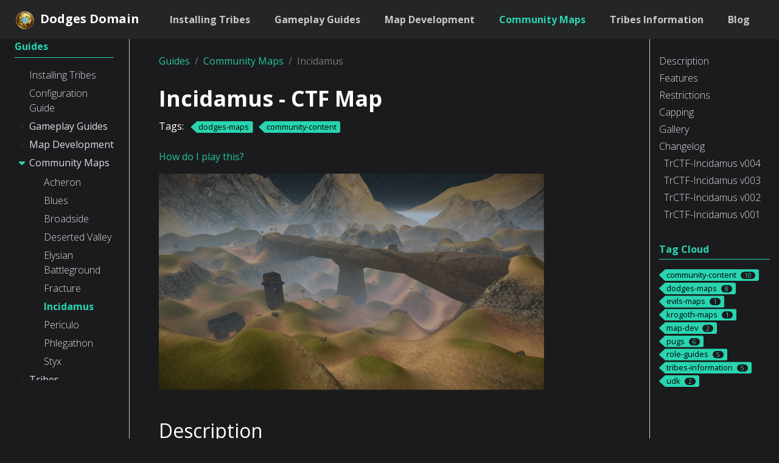

--- FILE ---
content_type: text/html; charset=utf-8
request_url: https://www.dodgesdomain.com/docs/custommaps/trctf-incidamus/
body_size: 33493
content:
<!DOCTYPE html><html itemscope="" itemtype="http://schema.org/WebPage" lang="en" class="no-js"><head>
    <meta charset="utf-8">
<meta name="viewport" content="width=device-width, initial-scale=1, shrink-to-fit=no">
<meta name="generator" content="Hugo 0.104.3">
<meta name="robots" content="index, follow">
<link rel="shortcut icon" href="/favicons/favicon.ico">
<link rel="apple-touch-icon" href="/favicons/apple-touch-icon.png" sizes="180x180">
<link rel="icon" type="image/png" href="/favicons/favicon-16x16.png" sizes="16x16">
<link rel="icon" type="image/png" href="/favicons/favicon-32x32.png" sizes="32x32">
<link rel="icon" type="image/png" href="/favicons/android-192x192.png" sizes="192x192">
<link rel="icon" type="image/png" href="/favicons/android-chrome-512x512.png" sizes="512x512">
<title>Incidamus - CTF Map | Dodges Domain</title>
<meta name="description" content="How do I play this?
Description Scale is brought up a bit with this one. It&amp;rsquo;s a vertical change which allows for very fast speeds to be obtained with ease. Yes yes it&amp;rsquo;s basically DX, but DX is great. Fast return routes and easy clusters? Chaos and pressure, I love it. Set in a sandy oasis type area.
Features Jump pad out the back, bouncible object inside the base! Restrictions This map is aimed primarily for organised play.">
<meta property="og:title" content="Incidamus - CTF Map">
<meta property="og:description" content="How do I play this?
Description Scale is brought up a bit with this one. It’s a vertical change which allows for very fast speeds to be obtained with ease. Yes yes it’s basically DX, but DX is great. Fast return routes and easy clusters? Chaos and pressure, I love it. Set in a sandy oasis type area.
Features Jump pad out the back, bouncible object inside the base! Restrictions This map is aimed primarily for organised play.">
<meta property="og:type" content="article">
<meta property="og:url" content="/docs/custommaps/trctf-incidamus/"><meta property="article:section" content="docs">

<meta property="article:modified_time" content="2023-01-03T03:30:19+11:00"><meta property="og:site_name" content="Dodges Domain">

<meta itemprop="name" content="Incidamus - CTF Map">
<meta itemprop="description" content="How do I play this?
Description Scale is brought up a bit with this one. It’s a vertical change which allows for very fast speeds to be obtained with ease. Yes yes it’s basically DX, but DX is great. Fast return routes and easy clusters? Chaos and pressure, I love it. Set in a sandy oasis type area.
Features Jump pad out the back, bouncible object inside the base! Restrictions This map is aimed primarily for organised play.">
<meta itemprop="dateModified" content="2023-01-03T03:30:19+11:00">
<meta itemprop="wordCount" content="265">
<meta itemprop="keywords" content="dodges-maps,community-content,"><meta name="twitter:card" content="summary">
<meta name="twitter:title" content="Incidamus - CTF Map">
<meta name="twitter:description" content="How do I play this?
Description Scale is brought up a bit with this one. It’s a vertical change which allows for very fast speeds to be obtained with ease. Yes yes it’s basically DX, but DX is great. Fast return routes and easy clusters? Chaos and pressure, I love it. Set in a sandy oasis type area.
Features Jump pad out the back, bouncible object inside the base! Restrictions This map is aimed primarily for organised play.">




<link rel="preload" href="/scss/main.min.3d2dcc78fd62d5c21f70587a18ff063854e86262d1559f4e042282d1df4d0ff7.css" as="style">
<link href="/scss/main.min.3d2dcc78fd62d5c21f70587a18ff063854e86262d1559f4e042282d1df4d0ff7.css" rel="stylesheet" integrity="">




  </head>
  <body class="td-page">
    <header>
      <nav class="js-navbar-scroll navbar navbar-expand navbar-dark flex-column flex-md-row td-navbar">
  <a class="navbar-brand" href="/"><span class="navbar-brand__logo navbar-logo"><svg viewBox="0 0 512 512" id="svg4" sodipodi:docname="reddit.svg" inkscape:version="1.2.2 (732a01da63, 2022-12-09)" xmlns:inkscape="http://www.inkscape.org/namespaces/inkscape" xmlns:sodipodi="http://sodipodi.sourceforge.net/DTD/sodipodi-0.dtd" xmlns:xlink="http://www.w3.org/1999/xlink" xmlns="http://www.w3.org/2000/svg" xmlns:svg="http://www.w3.org/2000/svg"><defs id="defs8"></defs><sodipodi:namedview id="namedview6" pagecolor="#505050" bordercolor="#ffffff" borderopacity="1" inkscape:showpageshadow="0" inkscape:pageopacity="0" inkscape:pagecheckerboard="1" inkscape:deskcolor="#505050" showgrid="false" inkscape:zoom="1.1449053" inkscape:cx="406.14712" inkscape:cy="279.4991" inkscape:window-width="1920" inkscape:window-height="1009" inkscape:window-x="1912" inkscape:window-y="-8" inkscape:window-maximized="1" inkscape:current-layer="svg4"></sodipodi:namedview><path d="M201.5 305.5c-13.8.0-24.9-11.1-24.9-24.6.0-13.8 11.1-24.9 24.9-24.9 13.6.0 24.6 11.1 24.6 24.9.0 13.6-11.1 24.6-24.6 24.6zM504 256c0 137-111 248-248 248S8 393 8 256 119 8 256 8s248 111 248 248zm-132.3-41.2c-9.4.0-17.7 3.9-23.8 10-22.4-15.5-52.6-25.5-86.1-26.6l17.4-78.3 55.4 12.5c0 13.6 11.1 24.6 24.6 24.6 13.8.0 24.9-11.3 24.9-24.9s-11.1-24.9-24.9-24.9c-9.7.0-18 5.8-22.1 13.8l-61.2-13.6c-3-.8-6.1 1.4-6.9 4.4l-19.1 86.4c-33.2 1.4-63.1 11.3-85.5 26.8-6.1-6.4-14.7-10.2-24.1-10.2-34.9.0-46.3 46.9-14.4 62.8-1.1 5-1.7 10.2-1.7 15.5.0 52.6 59.2 95.2 132 95.2 73.1.0 132.3-42.6 132.3-95.2.0-5.3-.6-10.8-1.9-15.8 31.3-16 19.8-62.5-14.9-62.5zM302.8 331c-18.2 18.2-76.1 17.9-93.6.0-2.2-2.2-6.1-2.2-8.3.0-2.5 2.5-2.5 6.4.0 8.6 22.8 22.8 87.3 22.8 110.2.0 2.5-2.2 2.5-6.1.0-8.6-2.2-2.2-6.1-2.2-8.3.0zm7.7-75c-13.6.0-24.6 11.1-24.6 24.9.0 13.6 11.1 24.6 24.6 24.6 13.8.0 24.9-11.1 24.9-24.6.0-13.8-11-24.9-24.9-24.9z" id="path2"></path><image width="512.59528" height="512.59528" preserveAspectRatio="none" xlink:href="[data-uri] x8nDxb7Cx8bDx8P276a9vrdtVRykikrKuHvMv5K/r32Kcz5yXSz285Lc0HDCsWvt6Zy1tq5dSyKj lljNyYOBZzFJOBSfkjnEtI2VhVmrqp+8m1KxonW6qnvPrmHo5YGwqIaVgxK5s5tMQCNzakfEu5Ws r5GBeVXFuZRZTzjY2bn39u/GxKfk48ikmmR6dF7k5df29eqKhXX08NpqYEufmozc2Krr6snr6Nnx 7qldNABXKwBAGwBlNQA0EQBQJgA4GgBRLgBCJQBHHgBtOwFKJQBrRAJ2QAFxSAM8EwBJLQF3TQVe PQFWNQEsCAB+RgJeLAB/UgX7/N9lPQE7JAH9/e39/M6HWQUgBgCqfiL8/L38/Jn8/KtpTwuHTQGW YARQHQBwMwA+vvczxfhWQQiMcSYrFACLXBGUZxhOm+dxWAVElvD8+oabbQlgSgNNOAKadB6SVAKr awWDYxxtpNK9mj2wv5v28rSiYQT793WnhjF8qMPXxmKzdwtcneHYyZHs2HEwIQLNq0aeejP26HB+ XQg/MAT26oOOrbaxjjt7Vxc8xu6vmmC0liilcBeVf0bk2qPs4pDVwn358V9bHwDq5LG6hCDgqBhn KgD18cNkQxGWfyq6pWfAqDB/MwCNdQmnfwfIkSaIaAbVzKPLjAtJlNvZmRXAvqHu4WHArlLp58Gu mUjj0l6Pwbjc1Ye1pkjOoDbn1JR3Zw5amc/y36nLv2iKQQA00PjIvE3SuS/z8dLatkulkA/FeQzK qRnhvQ2msq2/wY5kqOClw6q4ig7q14RIEwCXPQBEbZHww0bd2bPayEjH07nr2kihTgLgzjHjw4Dm szZHgLdCU2P51Fj250GHtM0+o/BNwepbwt3pwVifmXnwwCDc3Zxom7r445lFSEOXsaZvwNO5aAN9 sd+0yL310TR3wsbeoD21oQ3X3cfwoxYOAACjwMR5m6nchQlbaWTH059yIQCfw9lkh5aKnI9tf3eO jW40NS3C2tlJY3gNnAc8AAAAP3RSTlMABg3+FiBNLTz+Yv7+/v75/f7+/f3+d/7+/v79/fv9jf79 1v79u/6i+/66/v3b72rxh4fayf7ZusbYpJ+2ptBLTJ9OAABlWElEQVR42tSZW0zbZRjGVRyzK4e2 gDAYSAfq2JjgDMsS56DlWHqgsJZC27XQAkkLhJSVQ7DQQNoB0kA4Dtgo6yZYMqAQBgYIFFk0AQzj ICR4AzNckCw4LxavvPD5ipqoFx7n4U2GbVn0+/V5nvd9/58vPMd68ah+evnC/6x+OvxLL6NeOqqj l/8jlhdfxKlx4heBcfyVH+r40avjx17GL/B3/uP64HDk+MeOkyNDgFdOvE0q6u0olOuV+yv4nMhz 7Nixl/6jNEAgxwPFiVfffvvVE+6vgOPdX9SFKHd3UL7ifuKE+3EQ/ee8BgpgkPOdePW1N0+fPn32 7LsXLlx4773LR/Ue6vKlS5fIqwsXoghglPvxY8ePg+a/o8uRnfA1v/bm62fPnj1/Ptjb28t05cqV Sxd/VtGkLl68dOX82fNXLr8XFeUeFXUCXkP9+8IchYLY6dVX3z57GuXtbepETU+d7JW4RaNihj/9 9Ny54Rg3UtLoaCvl0fp6zMVLlyELhIHVkJx/uaERRx077o5QvPn66SMtbK2jE729dpOJGfLD2dcj zpw5E/TWupRwOOx2k/1pTEx0tNPvylliugtRKLQ1sPxbFgMGtHB/9c3XgXDem3na297bOTUxQend i4iIoJ+JOOfE0d3W6fr+63p/poNwMPGbyMi99Wg3idLhst5lEqYoEv5jYPkXUFwY7tAChvIO9rJ7 +Y4127wMMmVu7lcRTdlpGn8qzcsqkTiD6dxK7ceqjptWicMzUHPdP6iJfi7GTSp5OvzpusN6BU3g vQtvk34Gi/3jqgCDNKm3Xz99+ryXl7ct7OaE76kWTeQjiYzROH5Hk6ahd3g0NMz49XreEXKLjFrV R3dHer1oqpY7WpWGzgSIlfmWf2QwjHYxGrKgm2HOYP78o6IcqQFPwVHeNm/7VxO1ox2BVH0y/atc y9zdwWJOgl5FD2zhl40FaEs4HFGRkCssNgbQVOmqFur19EpbjNS67EHV+wcG0r57Gh19CS67BJMh +s+d5NcYxFOwlKenw2kIH9M0NSUn0W21d0vLy2cLxLHp6elsNofP5XJ4IpGIz+dxOFw+Nysdxf3A w6tza1Kh1VI1GXr6sJskOtrNLfoiLBZ1wjVZ/hEW9FuXGqfPDwfbPKceOZxSCcVn7GONPkHMpX4g 5BQU9PUViEQ8Ho/P4fD5QnkeSi7k4wMun88VCjMzi7QNivZ2Y5VRVaINeOomlYIDdQnBR+j/iV4M OYBxAqbyxtSbutka8t2w1M1qPrxVeT0jScwWs3k8EQ9mmp0VAYTLx7Hl8jy5XJ4pJMKQTzJFQuB9 8FFpmUJbUmazR0uUEreY988Ri0EUdwTl+fsLrsIKRUzl6evR6ulNawrac0qnDxc3RXANu6+Apy7H mcm3X1DA5qL4fMDwRJmZQnzGyUpnc0QuZUo+KpVnlnzQHtbpoOhynZ0hEefW19cvXsQKQ5LyfP0F OYirTpPBNzNzh0731+upTIdhppTHFnNEmSLRrJoU+cqz4hLiYmNj01FZfJ5ILc/ksmPJG64wE+bi 8+V55dCqQtE8udZdw5gK+JhOj4h8P5qgRGERe557i0uON88SV3nOjM993NTkr+K2dLS23snkZHHV m5vlahHB4GVlkVxDDaG8tLR0YGDgk7aqqqqxsVOotra2pYFSOY9XXl1RUU2qbml+rn60yninI9B/ LxqhJ5ula+N/TqIcyYHpF+wbVtvF8AnUUGmBXL7quoYPAlH55uammieaLc9EoOXFZQqF0dhctbC6 urq2a7YwLBaGqyw1IxsLVcay4orFxaG6ioODg4qKgdJixa3mUF8bjemUurk2S4Jy/HmIAjnwoPTa 68RVvrX1YVbJdKjxTqAqIymWwwHEvb575S5F8qor2hXN9bXjZvNyV5cfBWWwyiQypVIpk6BkMqXB 0PtoavyLx7dvDx0sPnt2UF2dl1ddWqwNnZkx58iOGhhQns9QIbZyyeE1c4p2anBLItmfLPs4VsyJ 5c3yCmY/ny0QlZfn5ZUaq+rDbm5NdVFyc3N+Ksr+9PT+/j4lFyyukkolyhxL487q/OPH3ywSVfLK 1epiY+hajVIaPXzu3FM4jIhC7PUcbHU+2CvY0zewSV8c9uirueKsJlbfLBptQR9HXQ7L1yna6n26 IIAVX7+Bwqjp/pLUkyePt7cPt7e3VzdGLF1+vdPTRCIpRMqB0bqf3B/65tlidXk5PClvG6dIYr4L 8t+LAQnpxX/vzoJuhZTDVr6+Xkx60I2m9BZaoCoJXenebEEBb1admVdRd2tybdzcRVEqIYWupnEX 6di+P7REqq6urqIOtXRrsIrU4a6FonSxyGS5lpEnj7959myxolzEzyxuM+f2MukaOkgIyoUoYq+/ l+M0etVN39aIpjSNPpmVnJKSz+ZxiK9EsNTSZH3tMiMXlaNrHJ+bu3t3aWBpqQKhIYV2zOVwsLFg lKCvlVcsHi74mPetEik8BnCLeRUsB9VydWbx3TBv2yktLRILMlB+IPlb4xHs7Wuatkc06fup6dmF NxL62DgbR6RGvKuXtncsFFBQLCMbG/OKypaWEpSKi7HR39+fnqHRNyVnJ964caOwMD41lk9awq3B w9ouqxUmIzSGmi8f3x4CeOZHRdrmuRmvvchht7+ZBBzur2IlYfpOWCVPI5rwlJQtYKWxC3ryxTwM jcz2pYdfjDBylbm6xt0qo+KNj0pUKlU/V4Wi0gNptEB6IJ1K9dcEBTVlZycmQszk5Oy0LHW1ojk0 zLyvlODAEqXBb2T7fl21/KMPigbXlnvtzEdupBD5v4kEMSc7CYbghEHqFhNyPT0tm5XS0yOOwx/0 3byBu2sb3TU6xnLt3MMBYVYWVhVqCyqwUkvr8Gi1tQYEBLR6dHTQaBER2AUAlJpYeO3ajVQx9pn2 W/U3TdNO0sgklMbV20N1pUXygYUuSteUExgoV+SP/fWLI3C4hnlrq8kgk7o5PK5nJyaLxT0rguw+ Hl9YvXj4xZfdNd3dXz4e/LBElZ6UlpF+XVWpbfDwaG1ttdl8PW/e9PR0/bAxmXt7ASEdUMg/CEYT CASsBDZPXdweutVFQewlSt3I6u3FCrXw1PjI+LKVrMQxMTGIPJoX6V5/nQPtqjUgZFji5tyqTMtO juuLSxEk69k8efvkbqOlpnHnyTdDpXx9U1pSOrVSq9V6hIZ5bplMpq++IiOxd9rPb3p6utMUjPJm trpgqP7+Z4KyE+PjWT0F5YrmsC1LDliUDPMhOnGxUaG4a1ZK3Z7uRe7FSKyXjvbIv5SPHzhCAyLO RA7bvctiWWkJPfkpKSlJWfwiRb1Zp7MQR1SLxEl6TTq/2PhgdHR0ZmuKzD8MQCVmoAw/UNZeLy97 p93u9dlnLprIyAhqUPaNwnhWft+9zVuHOxYD5r5hamGwrrpcLR9Ys8ikjyIxUh5ZoQkWFkjyV3L+ JnmaDW0ODNJQA/Efzhdn5AviU8V9Yk7x5G44o2YHjbM6vanpurAIjqpaGB/pxjKbk0vJQckkpCnJ CIxB2fuZl8Pq6EV1mrw+C2YymR40uCy7sPBqfGrB5uI3OwwromIYH6yoyCtWTK5aKH7egSBxOEFy 4jiG/F/gePust6eto7JEcyaQniSIZ8UlCK7Gp8T1sXllYcv7OebVbxbLeXHZTSptWVlZw9jaSA1K p8vJJWNRJyMPfwBR4i0j3NNklVnJVHc6HY5HdtNJGLYjkH4mu/BaYXz+vYqhw91piZvUYJ68VZHX 3q44NVdrC6Bp/PfII9eFV/7szRc4sJacPe8ZFkpvSk7zp9ETr66IkwRXr7LEfeyShrB9yj4cvXkv JTktvcjYbARI81qjjsHQ6WrCGUQQbICkMPPw2uIzM+HymkQKPInTavCbMnnbAkJo1KCmG4VXWezZ zWe7ZEoqlxfaBqrVfNWHigabZ8gZ/3XME7JD/rnEgwPb7mlv34XJyiB9hkaTfU0QFweYhDgx5wPj TNe+effZQUFqcoawsqyqvt5YSaw1rsOZa0ZqR2p0GJBKMu0ICKZM+IzJD79DaPAhKYnM2ms/6elL VOlHS07Mh78ONyhICiV8AUER8kVFYyZ7SMS6m8TvyuULuClGUP6MrwiHt2l5dzTSPw1WTkxIYCWm 9IjZ/A/HTnYu7x4ulhckJWVVNk/WL6xuK1qoNI8HtTg/QJCURiDJyJcPSZCV3IkZ0zQ4SJ894iDl dHTag5mtrrAkFgriZg/uL0w5geKHzOeJODxtqKfvqAN+87tCnlEwUf4wCOEg65Vpa8fs6594FYkE R5IYHGUPTk5PLeA5PU0vLDPeXdvZ2XnypK3FP7J1dLwmJ4eBmDSObDTqcgHiKilAfEYJiBIvpUef AAj/cCItN733QiIj+pORFCLKFMk8Yxy9UM0XftRc72MFNiW8FyQn/rAk2BNfxTy3zdSOGb9Ybc6I F6TkrwgSU5My2KIym2lq6/Bglh0XW9k2v4E21Y1lfbBIE9E6Soa8Dtvv+FptI2wkOeIgYfd5cLKT gEhdnxFFXLLIEJZeqLIXAlWS41mx5YuHWxQEhTGyOlhRzueW19U7IKmT0jWNoADkD3Og8dpsYfVV bW3tvPyVlLj8FVZKQlJWS4PtW/vW4Oa92Fhu0a3tL2t0OHr3l/ODRXp6QO0I5jz6VffaHEDQduEs AoK0146d9MvRKUlofioJHhsBaXB0mjyBEuGfJEgUf36wuLBswN3rzvZQhZrLUSsmlBT7OaaJQsGM /2N5/3FvtzE9FA8elKQI8vMxBlfi4lJjWzy8TRNhi5vstP6W0luTq4gCpkbNxsM2rYYa0IVthQgC kLlxHXIN+6DwPKibGfOi5OhyJb8CIQ3AQFmGvyBKbEpiwr3Ng/u7Vqm18cntxWpRFrd0rjHcRvff +8piuBxF7iT+mB7wlc1G81dVUm9cXcGWmAI5ktKFDb4mYqu+DJXW2Dw4P1KDJgVRNrYPm1X0PYdS h3egWas6NTeSQ2LgKqUufC7AbkX3cn30U3TwTga1IArFb8oTY0XbEhef0ofMjyglhpHH9xer1Tzh G3drZzqC/AMmGOhd7piMf2QxgR6+rTRNU0ZG9jWA5OeDI01DbbCd3DqsuBeXlF5pDJ2cXEUkcHSc fGd1spL6XYwk1/Wue6H5TtXaj2mHt3Tm0QC7w0BAyPsjCpQEvRl4ZGRSJmZsrc0N9KDk5Lh7B7cb QWJe3R48+Jwn/LA51IOa5t86Qbl4+fcHHoK4v3Y6GM+1IUE39BnJ6FcrKwJBQkKaXqUdra2t2mSn JnGFlQ1V9dtHIOTkjbv1WmrkU4nS0oj3X9bjimINs+Qo7XigrX0Q4NWbmwNrHaHJkBsXAv4Ah0TF b+Kkb6gHLbA/jZVPSKwSZU33xtDBpkhYVFymvZ5MDbZaQeJ+7MU/IEiw6WTImSa9PrvwakrPylVB T1xSkqaybW1tUJ3QlI7FqoWO+bdGTk0KK3B9A5X2SGJdNuOj1SoazTiH3EOSI5C5MaZXL4WMFhQk ytG5KgellB2po6R0Tdy0tXbQqEkCkGwvWyWynJHtxQM1npDllf3JQeecMslFV+v63ZticPDUckc/ tT/t2jVWT48gPl+clJTRYpyfX1Kn3tCDo7Klv5+qrdod39nATUl3t3m3vqGFZpc4/cyNjTvbzR0h Ywvd8NYPYe96EBBsBwgmomuHRLBc08Ycjps7aILUu25VpkyeYxiPcSCp2zYbpE6/cSQeJEIhN4s+ jG3AedS6fuemeN7LFD5SP9bRH3+NFQeOHmzpGSWfzM/XzSZk61UtLSqhMF2v99c2T25vPwHJzu5C laKyw+SUGCyYjwtje8E20oDJaCf7b/hYwLDDilxjL2ZgEYMhoYcl3MdnwtxYgwWNbJnodwzKRJit NYQex0rh1aF3YTKuPqvLU/NwF148Zse/HjFB63rx93Qs3CfiwdY8PrXVnMXKFyckxq/0xGWkl7xx d35IlJ+cgTtdbnpWVmyGXgNNcF/lIgGI1mMKk2tiYXVnN2BvOHgmnBjJdeuTG35qb92BWGAJ9qkd D2dAAFJWh8NBqekeMZvNFotFpwMIkhLM7KDHslIKKu5DE9nyN/exYXNE8mYfnymnLDcXc/GV3+5c CMjr72Az8dufsnsXi3vYYlYhKyE1NU448HB+qTxfkCGUy9VqYVYsO0v18ceVxslDSPJkY2d3crAh YEopc5rqt3dqce5hTx+La7WCb3LMp/aeOol3fGrn5mrDKSBE4gkm+i+ja2rZPDJiBgoD5WcHSaCG tXKv4qFZJjXsPH5WLcI9knFucsGAv425+Nt5J8aCHl6dFKXD1pLQ00c4UlPT0th54JDHsVK5Re0V uFSU45aqSGG8o21om9zGXeIO+m9DyBTFIHlUuzsOkKdPPxsdIQ8mZHgzxk8xnzqtOeEzD+bGGzFB oQiRyvWTlJOCvCxbLI2NUKXTfm4vJLA/ZaUvb94ik+2vPjvIy+TxMouLq8xdXZYaxqULkOQ3R+Hr CAizdULZ6xErYKUIBBjrqQls+dfzD/Nik5NjhXl1txYHBxWZbI5cMTozdqeheWEVhZZf1mHa33c6 u2rX5u7sxcR89mAcQcChscPPnfIm/6txZmys1kKCgg8lrlUL9cPVFqOLYcGlw75O59e7Psz0COxn xYtLF8wGa+PjoQq5CLdoRYrmUwE+jTVXLpPO9dujMNgr0v/BhCc9WcCKvyrIxzgUy5cePhzgpqRk cOUVQ/dv378/2M7p4xWP+vjYPDyqFoAxOago7vCcwj2V9Wb93TvMmGj7A0ySHBeIz/eEm31Q2nUc x6+66+ImPoCUeliWtq5rdXVd//SEIAKCqDBETf25fLqTgS4mzhHGUBigDE/kYYIpkjGakwdBl3Qo rdUmVqipd83unOh1tbVaraw5r+vzo+fn7/mXxz8vPp/P+/NIwJvp8cSCXmJAkWOO5ODQ/8YBfkOp RCtLc2TLrNLqCNZo+khCBvdgXuORSVXNgfHzr7fVseCbE2UM30PE6156Pq5c/1O7Z6Z6jff0nBVk FOdBwbufzCSTqQWvvzM415I7Tz18qtO5evXq4BtjzrpSSq/dHTNh0xKgr3LabIgAQMwYiBK3QdDn KYtiFVowCDxcMC0tcdaTPhJwh0IhGE8ocnSgXTVxkl9g4s0juFiOAvRbZ4aCxdibW1T0aseMtoaw PNfGYxU0sro1vT1NaeaTBFS5bv8vg9z94COZlkBKT08rJ7dhAMZXDHJ+Pr381Jfv2KpojPncFuQa pPOr178dGzvConK6ieaaaFKaXm+w2fRquQZrIhBmX/AE5YK+6bKnlNAo/ty9BxNGXJ7oe6lBvMoX Cnil7pACHn6KIENLlriPocBAVikz5UDcq3T+oFdTwsybf+2zsGwo4oRwhxUku72WRk/pG8fBNOI/ wuS2n1MhNq2pp7WYzni1kZpXlMvMJ3O733Y6q0AQcwtETsgbJy9dvX598I0qKpNlx8tmo5lZGg1i m1yXAkgsBt2DRSMImCtnowofCgJJA0Ik6ommBxV4hSIYCEh/fuowzO/jO4Z4Y49Wj2XwZDqVT5WT 40/1Cmrp+xteO2fxeLA2yIowxCSRuMX0FAXu+Wee+A/nAoNApGPvvaenaU9rftGrpXl581Qak8oa nXP2AweNVY84xwY3IG1sAMmRxgaKyB3BzEaxaUYN4gxLE5Ji0SuLnkqlXCNV1ZR5/D7wLeDQuY1w VmBNdwe8RDuR6A149Xov8Kiz1WHFOIg0qmBxkgPoNmgIo/LhVRF8qtc+nL9/4C3EMuTxq8W8Ag6J wqWBSdJx5v9qskCynoC9s8XYU9FU2wNZcL66qKGYRio/9bazn0fPp7KEnTbbG2MAcnVw8PqYU0Qq 5UtCuEqUhGhHnPKEJNfixEXXrDVbqlYNvTCrhCBBk7gqYEwfmrX6gwGiUSAgEu3yn0GkWVKHI7yu ihBkv9TAODAGprIGxNiHx1vAJpy8vIa35MqhoYgUevjycm7TMCfD9d/JBCQLusKgQkOitfbkkxvm 9x9kUIu55fy9BlsblcwsF/bbbOe+vb5xCWLk22/fcNpYtPJuPR7C24T1gk0k0HRtnzgBtYhZEVYN 3fF4YkiLVsdan9eolA1ZzfhQIM1oJwpqz9q9MNxOSPN6gcetVscDHAd7rqlsaRgqG3BHPPihJUsu 4h7cP1Cnh2pU8Tq/sIDTVNveLVDKDryEiUvwv1bviUqFQ1JyuJXeEC8VG6BJZ51CbB0Ucm5JO4DM AchVcKxzAGITs7ikEkmWH5ZtJuiK5BojVrm9duxirGbIvw7VxeOu4LgWrQ0VxASlTEYg6HKCcZDD TSm7Ozdu7OxcBhRwM3cI3MwHn83BegEkrtkgX8Fs2FpnFFfnUTTKstkgIuQ1UjgtcPyhhgobNQmE +78UJw9k+n0ORMQurhj4fgCMCu0Uly1G+guZjPJ2O8wxnW+MxUG+feONzo56IZtSckpjwchelEUT kyCjYKdca0dP+GVlhHEtprIsalGhIONuYlqsBkPAvaQLJgjsRPvZw3v23dh8c3Pzxs7u7r1GbzAk R4BmJuQO6N0RHVrew2hSpYCJgVS+h7yfwc8yeVxZQh4IV4tIXI8oXjmpJfyLSVCDgGQFQw6DpJFB Jr3aUASJncEk8cWdQhojlyWyS/TXrg0OwlJzdSzOIRbzKexuO9aKwR2YfcqlTB2xTMUmjh7b9pTV 4LQ6GUS7SvcSgHjtXhNMFnVahdsrGDUY9nZ3Z+y7ubmJsty8tTtiSUrTwKxSTiTqpQoM2qrEB685 eLVDqk8ersjLFY54PJkCPg+UC84Q+rNzTl7SPo8WKv8iWS5lYK8c4VMZFF5pEYNJzidT2fVH2kiw YeKJkXqxbez6h6urM2Pn4GqhrQ2qawqFJRiZgsq8ZtYz5U+PbJkmui5889VQpcyse7HME8tBQXx2 QcA6O0TQ+gKBkFziMOxtb9kDFxsP30Jhbu4oEz/d2QfDYzm4mdqHi4NArwZq5wOT6DNAQcG5PC6j sK6RUs7m13fCcmlpPV6o/HOEJCVaiLXd/NyDVF7hQF4cJJfX0VFIzm8Fns76+iPnBlcHnU7bkQ6x OH6tAec+VXILBtwGYsBsNm9FJ7q6Pl+UVQ7FzC+WzUb9OWiICOxBFMQXIgYWDBKDQdJbC4/PT3n4 1q2dT8+4ztzYvLkvQ5OQ5ZVPQn32Z5KshJTWPHJvlil6vwbCHY5Z2jpf3/u2Y10HJgHf+nuEwMA6 1bunmMbM208rHJgnw6MzS9/6qK20KJ/G7zzXCVWvc2zymtPW39Hx+utV/Kp6Idwv8STZBBkhojvw 4pZua8v07tHmNy8SaoZiMdh3RIN46DbUAqJCVgbFpMPrRkHmxDx+d0stHD71thv7tk3KR268uXkL XGwkQYKoxyFGIPlox1ES7cJkVhaxl16di1isrgReFb8cBEbU29pqXzqZ8wyE+99zCCpZqSmt+fkH j9PLYSTHZNArGNSCtrZCalERt8pm6zxnczqdk6vXEDjAkuj1yNzc69CbQMdjIWC2cGh8buHMLx9t bp7IOYBZ3I4OlUVTAcQnFRDxKEjI4Q6FDYgBqeKJkNGWEnjtRIsplpp2+cbNmzuPJKUZwb9Av15B SSCetRBfC+osPeTFIt5I1NrXKwQQCovNoVcIli+NPwOp5O+e9fSTiRF30/F82FbQChqh5mXS6YzS uvq6XMZ8Q4EYBTlng53Y6rWOkl5BQnZ4Bo5JxABSCFEyDd4lk2EwOPP2WnPz2raOcOXitqzSg8XD l6oX6H2Y2SFzKBBaUCMS+d5RicEhH+3u7m5PSIWqUy9P2L38yJUr7+7ss8NyApn8mUT78ccwjh0P q/VyQWterkZpzTTCdSQFbU5pPbVvL48//zfdgoYK1V4FsfV4xcGvq4u5MFck0+lkZmNbG5s8P9BY BbnwyGdHxN2jhkmnqDc5W6H4cHUwTsJDbxQ9mC1z1OORHUBBDn1+0Rz7ZmIbU+lR+nXjakm7AQXx uwFEKqkS7jWo1WqpXCASybEmk3JEUi8ipipNV45t3kpOjpdtS+BVONUCCOSSbwFAJLUV+b0j0ej9 veySAnAuEpxQ1n659DyY5Pa/z6wzsQktxehSvyiXRh5oyK+gg3i9xeOQG6DzkDttcIQhPiWARWXW CDbiW904DyBjnfV8VosmyTQN4bH4oxVD2D7RfKjrm9j22hcXzTVDJn+OStrebfgYM/sUlFqKsIbP 5tsdoZA6Sw5ynjo1PWXRi09JAhaC+cwJ0OLv9tkRIAkv+Hzr4ZnVGQdkA4FdI2g6XgrClZnB72aT oMs+3NTT9OUl7bNo9/7XZPioMjG5mAzryfzSRmr+QEMF9CGFb/HKaYzSQl67pB99YpEEOFamInB0 cf784PnBsTlxVUmLoA8L68+pKz8sWnH+ieZDzZ9vL17omohghqx+vE/ae8qhkpU9hQ24fQuSEv4p OVRYDqlco8fGCNNT2QaJxAscwZHLuzdvfvDdwxoESjqDYyYcDoPd5BLYIEnkZ3vQKHEZ27vZFAp4 1zCn1nHp5PPPobvFPzYid933ZJLLlMBh0o9X0ymNuRUMkF56Lpw2kFC71JWwS3h8obBKBBdAK5GI b/k8cMBfnITfm9ynJOhUL3/+w2KOf+J0c/OFK990HVpTYmTT6QqVt1cSxkEtnBoIjS8gotFRu32v wRHQ67Nj1umtlbDDELBYZX6v3S4w7qI20SBIvwQxoBzeNFjYayQI0c4poiYnRu/PYLML0HK+gD26 fPJkzvNPgHD9ybOgw3WZQ8jo4YPVTNarA1Q4tqigFbxVx6ZVUAvRlAH6XSWsqkeyV1S+deBA3/VB eHPiusLh5EzTluq9tQtrL6d/2nX6dNfaWlfz0YsmzLRfocoS2hZwlWVWt8OnVdjbu2trW86+LSXC ct1knV7JljrcfowsFiRKRkV2I6yt991r1IDhbQaDvi/+pA6DfLSEnjfc5zpjZJWwOU1cSmEbsgSD WlBgaEv+0lFZIuurM2er93NZDQOl9OMgwnUfvUWBeUP8pozF7q4SCiVZK5Hx5Y1fOaA5+TDcz2sk pdyvNOv8n3Z1HXv3WNehT5ovHH2zueuEa8uqVCj0QoMPV1lJyIYUEcwY5lZUtB4WyO1eyxQKkiVF OXD4gN4uEghAtIwoCQL6CGI2Aj9/SEgILcy8fYpPO0hOznTt9vJZ3FYYHXQ4fbCXyYHsDib53bNg fatcWckOL5+tZrBYjPkBxvHjxQXvf1RHI4NnVdX3i0tgniXUpE6ZtUsb5zc2ln82yPK4ViEpLCDt uTcpolNBDum60NUMIM2nTx9qPpYIINmTkva0oB9K+/V17SvBFC4deufWXok8dco0DSBqNx4jI6jC k1K9xi4YFQMJPA1wpGKDQez9u/sS1AsLBlEJN/8gmOT+DF4Bt5jLru+cjMgOvKKDmTZI8B+SyAOJ U/5UGICerS5mURjz82Q4L4OkXsjMbyiA6OhHIJHzNalmnGppGQW5uuT7+ON1n0qn0PMLCrhNKX0r Om065JBmiPULYJVDh5qPvqeTmbJtwozLj7wHIL6PX9G6ezmc4uLi1mFBltJEiC26VhR4Aqx5QpOT oMh6RAJPAw+uQLKVsZXskZ2bt5KlMDoXlbCbDjKTXYlGNoXD5ZZX2VZ9updO6qDn/V24bkOTSKI/ vS9DPMeqppWXwvSETG9lf9RRR6KTcwt5JSUiCYCIRrZw2qXz54FjY2kcPRs1Ryx6XmNBAYlWbrRM 6fzfXGhG3wnwLwDpetePmcZqhMk7n77sGUKn274AXHId5nI5e4yJ04TolYnEFTzhRUwkKNU7J+PJ JY6CyEem4ME+bmfz9Acp8pllh4iPbpz2YF2X95SzyrlcNhJ2QOmoJTz60J1/AoEWd+ThezgkclE5 h1rKzCNTOfyOj6CeZ1J4cFoNJ3Ds9qzIS+BXKMjVS/C0Op1PqqlCr+DLSaSMvnRV5MxaFxjk9Ikz ZyCbgG+dmTJjBULjpycuRocwOu34gry3fbSFQ2qBygRj/WbtRHqEUFNjdiPgSohBeu3apFSOgrj9 0xjzCvbyjc3Tpz94TDOz/I6YL2inVxcbEzMz2CwKjcYalbfXng2d1KajBdfvYzm41Ei6957hpoqi 3EISEwbXjFxKXcdHrxZBp14nrGJzuOXAoQOOjY3zy7BJWH7nnUn1pLOzDRSNDyN/0nByKl67PdEF AKePTiS+i0bK0Xcj5nRj8u6xYxejMhlOO+4Y5Qvs7bW19tSY1br4+edXTAToBVVSsAOaomCuAgKl zwIOVAZ+YuJsg5qg4zh+dV0XAQOaJhMjSesgzOuu601vBoNtbHPsAdhtd2PWRJTBWA1mG4MYbigM xoABKzgbDxbLBsJQREuyurHFVYIHSSHIkUAQ5YVB9KD2/Y+s/nfCGzz48Ht+IvoPcFz/aqF9eGJY IVfpxfn5oRHu2FAlPUks1YTGJOede/s7KgH5X1hHmzQhpqhIxuZkMriMpGRUUsfKDqGPwuJJCuQ8 sci6exR6NQHr+PFaT8+Pnzu0WrXacVzhqCqvUumjokIjO/qr9wb8ALlxY3YNcQS24qPWWhpi/zD4 vVdLsQPf02i1IlroVR2W1tKra/611tLSg6UDJ2EbWgICEqTt4ZODF7F4s6c89s5Q4X8ger1Lls9q cDfsdInIrjqLLctrvHaN+vyDWRw0C02H5oG5/TXFNfkAyU1ipCan0SVlZXxuSrpAxD+QyxCH7q6s RT9rYmLiWk81xlNtjjcdOrWiZI+TYqGiRO2Lbgiv/HbUCOMAyZHZ1WnD66+bbU6qs2Nu0Y9a6+V7 t5+oLEe6qbqA8HmxtHTFYFjBp9Jbe1R2u6RAp3MgCvZhRWqQbHeFh1WVzJmGiESm2juHhxUSobCI nc9uCo/YtwOnKcgbBTXFQKS+QGLiv7XhU80DsfEyNuY6jAO5p7LQM+EdezOHx01PY4l4aB/bwyYJ B6RxDabRg2GIAwLR6xpvjt661bJ3b8sAnOnF2kra4hbIkdWAgRjJSEXFnkST37B2+97m+PbKKrse CUcDpbW0dXwadOgC3aLW8elJSWjyO7DkiAVQ8gbDw1S6ko4/vh8CyP72zrFOAsJjMZmhDU/NRbmk 4KCLigWYPVFpzz6JQvGf/AQjw0uRMezkjGyZiJGbm4R5SGaOVi5NS+fSyfWKvbyiFiPOa3jVt25V XilxaAuE5KJCd7K/cnSAdvX27ZfxLo5SjQYCcgMgJuKAFy/1U71+//TK7c3llXlqpFJv39lgaX0X BoJC8l0M2AdP6qTYDRHwHYpz4ZbB5n849Kfb2+qiQXJ9PUp3fqxTJ5HIrS5ZRnGTJzHSzhOzkhg8 kaDouYke2ktPwwE/qKkitkVHxbCSMzLgfNEqZXPpmWVaKz09PYmcSfD156rfICBQq1p860adlS+l I1MQadp7qe6ROdvy8ubm5sq40YgCESBEt7wmpMHTtB60I2xPUVaml9c2Ll0oztvR5NxeenYFoXMT AgnZHl4lZCXLBCJ73Z6tU0xgdNS1a7WKckV53x93/kTq1djZqM2Uq9V2QQY70u35K0opEtMZWay8 XRV7qyteIg7430SrIyy41gLNyjp1KpXLEmXm5AhTU5gsAmL9lBqCadPbwHiidvRSo1bOz4tfmFqI r4nZEUuzRIT9ef31wiGDyWYymQxngiBHZgOwl8Lpkcpx7yLFOeKFnWyc08hqouLmQ1pXlgsLl++d xXDdEq2XssRFOFEKJ7aB6OFEW6mu5P02XDso2sL+SlApUIZ9oT3mUChUefnMyHn3XIJSRAdIluby q69Wjm0jIA8SrW29uyPidhafSMrMPEVAxFLhMTmPdOLpfCG/e/gJcmRQC3GEjEIe8gOu/fdhhQt3 T9xd31ZxpTHhqzPQqDND5sIzQ5AIsZIZ74jHdMaQGGFbpEyOBAxm/wptVxE3NNrdehXyuLG8eRua NdihEvKU3e19JKPHa55Ew1dVjr2p4ca6unKFaqdV7TjdONyoLWtra9MpmflRVAtAYCR0juS5/ldf 6xneAiG2DudLvbw74iksCDAyM3HsxU0VQRASETOFyU6SchjdE9Vkd/9Wbe1b/b1tWqvQtXD/Ovxi fPzduwtNJyeG29evgwT5FcK5uRAoRCReowlGsmiwUWiBJSTDG5d2KUOjnc2310xDhf7N22cPHty+ rUouFHY3BhNhPJSLVfAG5Y3nv/6aZF/ter28W/szpuI5ZShSFHp2vvKkJTEB/kcsEirG3n71teqx YGx/KGgiL7j3jtWFzcXG5NMPdHUBhIWkXcgXY5uVKxbRWZrO4cvhFEtl9dvXPn9PW6BR7r//1Vf3 FxYW9i/cvRvaODHWmHD/emGhgTyzGcpFdOvIktFmMEPdfBaa1/86CvnL7cpI2qB7bbnwjBmK9W5p yECfGhdwdXtGL7ZebUbwcDZEakR8CKHtp5s3fzrfiJgjsWIK+/l76ESh2awqzi8up3j28TkMep6m pAeT/Noe5/OPI5Xf0iyUIt0IOOgDcbq6uoIgGiFPgGUzllgk5opOn7bq9c99PnGt8zl1AeRB9Aoc U+vrO1h5zw1/fWUXlKvQRvF4fAaDqfAGQI4eXfJQfOYhm8digVO+YZ62XNa7mmhu5GOI+Zv3Pnk3 pMXZp1L1OUcHm69edcPQLQ07oTQshoSQfA0QhVrO7/7iAxwzvfkZxn1tOteJlNDE8VgNjyMuFtb1 36SGPNFDff7Jxx55OJhoJY5UNGokvPTsFDEjt6srCyBKjUQky0jGBooo1MVCWZaLDUC01tCP2rEA eUzFL6yvryfsdzHokve/vtZJlMvndFI8wXqESOTozKrH5zclTnrWRhaJA6P0quxNiV7/DWT50/de /uRgCEaLYTDy1vGVADjmaR3tdh4jKzWJkZnjeP88pnkOtVxy+r0yHDIe/xDjdkWVXZbtCoLkZomx ZVxV1UHtoT7zNKqrIMhcXOdzRTx6Rna6iJPblQsQBk9jFTEBkpYsjnKl0hm55LqwQK0PBccUOKBW CfuiXC67nc9Tnx8bq4NITIkjFErAZhgy+LdIvIHpxXDP0mzABhAbZVvTvj/vmOCfieuFZl109vaG 0zbGVzanA+6LzbSGdiufA2eUmso5lAMnhSYBquvuHFxqlH32Ic5ljiv0guy8xPEmJR8gBw5JpHkX zvX0R7zy+D8gLzWUnK4RpKH9ziMgSYIkRhFAYOuk24hrERadIUQDy6UMDYU8gAGtitSHhrqEOkVB kcjaOXY5cv36kMlo8ax6jUZIAiBwXEYPbWTpyKwvCDIy8sed7w0+nxnNic2XyYbWJHVgHiZjWF5z D7opDToJSSI4DKyxSuTdOgRd8oQ40zgGC/n1A7TV1ACJ24hUag6conPkBS5Z8a7+m9uefQASt61E VXMCqxpZfM5vXblY1ScgYjYb1VwyWWDHyplVLsQhYRHkscWxTy/k8azo26mLasTaz4fLE9avm01G 4+wsUCg+wwxIZlFvGGeOzhoBArO3mRZ9PorRAJd172xIyMXB0RZIY9lg87kHB8OjqwqAgWpULgz2 B9TabqtVrZZIGTiKKPsBR3KffdCmFmew4tz7AJJL50msIllNX+XNPf+ChE/u1tego3WYw2f8BlsX 0LdAWACRMTNSkrG+r9HwWGKEwS2O+wkwS45E+8VxR4FIUCz/YrhzV8LvsHfjKgiWAgF8gnItjYx4 gyAwC7izO4kWi8dm8E8TDty+ucc3/XAHIxaEwQa95BAHPQXt8S+0WHNAy6Zbo7FqyzIZpGdQBpF8 ALelE6Ww55DJF2F4JeUr82Qx0f8DeZ42EL2jpoaZ8g6Hd4qAiBmcogtWFjMtLT2FmZKdkSYWi4vy WKmseJg5wuDUekIUT8Q75kDLDurAUVo/Ha641Pfn9cJpj2caOjU7Cw7iuIzeWdgKsRGSQiZSLBTb kBmZV3PLxbNXV6b9ZvPQIsUyOBDeoOKjEpUcy3GgN4sJLjmKLRLxJIdyT0FMx8qOE6+FnQRRyono +YadReScCCDsmGjq1wTkoSCIpSUuqgYnHUkcTi68L3sLRJCSnAyQ/OwMqJaAJWBz46cQBok81qN4 UqVagb68nMeTqHWNJ/tbWpxzv5+BSXthHoQCD45r9sgDEJRbXm+AYrphRj01OuCGUplJWkkZHXBu q2u3SjmHtIBAhaPNOSaUkhUkrEcfwMMpeU7b+9+QMYBayjwR2+JsKpJyOOhvidk1sc7zfa88+gBk O2VfzAkmM5XB6foSICwGR3lBQ0CSZTICwuVywRIz9RXiB5RrPUrJE6oUGJRo5QW6unO91Non0MWO +Gvo9aFFm59w1B998I4chdfCb/77xdWZmVVEeyTDHpoRGlYIuEXawMCl3vICuRBqdfz998lJDw6u hSJU5ixs3aN+0cNMJMcB0uZwqPnM/Kba0bA8EUDoIlw/xVHPh/0PBIlYzIl8Nj33yy+73pEBRHNB w07B5I0lYGZnMNlsFk8Zv7DFcX9qR5HSqlUg91GrynupaE+VIh0fdBvvDJ0pNNigTXggwAcCUg8b MduMgVX4AfjmIb/fhAHikG3RAGULp446e6vsmZk4kJMUIMHl8/V6DXHqPKzw7IiMC4+L1fOSePL3 cAOoVRfw2dmR1Xuj48UcsghRfvnyfPPJDuQoWyADe2mJIMmXibqCIIIHIFxuamp6dnY+U8YVEb9L OKam4vOUascXaHv0dkRYtkMU8xsb4x6fz2YiGbBxBCSE4R+5kMi45PcZvTPIvnxmZJZmg82Grws3 DS3SKisBEkY6WXhhYbGxTU1hfWF9u3QSqcgVFT2ChYmIdgKCs1NHDpyxIFvVszc6hpWVy+EVnKx+ 42BzyUv/glB7euMSY3dkb4EclgnoHI1VKQMIG/ae/QtIktOgWFvyiC8KVaG4vlJZC9eDWxBE5DnE OQMmmyZbwGjE776eyAIf/lUvv9c7Ax9GsRHvZTZRJikUWqLJZKRWVo9SqThjCsdBlnOSZnFbnOT1 KqxSVyQWWD558aylTiO1k76zQ11QIGFla64ARJD1Dp2nvvLWqwfdVWEEJJj8DvS372zamZVxggXV +u0wU0CXCq1FsnwEQy42nbKJTNJSF+7fJ4a+X6nqqxhF0h2C08NmIog7d9C2MZv9NqPRu7S0FHRZ Rz/+GChbqlVff7R+dra+fpXiQyHst/k8lkknzWfybQxge6Zl73zr2YtIUAaa5/Gwg1ixJ0wNc3c1 NLdi3//d0T3lVjvqUYkaT876RdzXPBdTnPVOkqjgyluQSN1uZI0AQfI70K/i6w8czmCm5n4EEBlW +YVI4gHCTYUHzsiARLiHY6am1v/EjL8hYjDkIOqTZvfGRgDBeugMgh3CnRdv6R8pgOPjIx/XBzUM JCACS4DiM+ER3+WkoUKZDhg9npWVwNoKeWsrGy0tAxiiNJar7EjtXJHhpe+SC4zKyj3IwXh8mBDi I+uX5KariZDIKYA0jvWUEhASR1AfvtBCVfGsnMMZyeIgCMlIgtVIchpshKCkJ8PaozCCNc5vb21F aYJT7gGScZBn8EMWAWgUvNLMETDUgwIPPz8Bwb8tkADNiS9DZJlZpYADSmYg/9dcaB6COA3LtsQK 7KrqSIpOZzDEUXHN5P7iter+ypsleqFdIiccfNYvzMirczWypFN0qeT0p+fm3XVhaD8ABFn83v4L AnFqOrwW4yPYCDuJzjlEQNJSufiDB0lpWB0Q6+sub4yPtwY3FEedTyUu2iAKxI1EpB2+VWjU9BI0 KvjIzw2OLRDyiJJ9PGN0UrxLq6uz9avGEVLa4xWSj6Qi86OefKqjXFcgzDp8+B2cM6Mt7iYLUAdr e9BjPqmz24lArEKA5Ee65/C3S96ho9bQRDVsK9n9wgOQv/m48qAo6zA89Z8DcggMh8JAGGVQU2NN U/98317f3ifstjsB1bJLAUsUC8KyOSxeEATEHShxBJK6gSKG0ogickmFqGRFmqktiZgJCZJmPb9v 07Hp+I3g5JTtw3u/7/O+W8/0Ioqk/QWkngWSRAkUfJoBOUiv1YLf0LL1bSwYBdRMLC4Oe1/47dLZ 3eRDbHbWBcNGYRrsm3P/wtd5olAPmDv0rHu0+zzgnZuxBw+NsADcWEaglq5gTNSbm/hon6PHKeYC BznYAwrqu9+A93l0ezouRViK5VICJCT4grCEb8bxFVVTVnV4WfiTzxAgsBECBKlWgkHLxhEhoxVv ABAOjSwxIzc1vQol1YnaVQEBaws6g4hVQBa7SW371mb8mL1Ch+1/veF7v3t1E/GwKvVXcGR1Dd8Q HuuGHUjl3TCAo3v/1jr/vs42o0YIS6RRZcPQq726QK4D9RxArn755YFEC4bZCC5SAOkt8DQYJOZ6 AiSlem+V5yOQCOu1/AAEOBIMGgLEjEI9OUkHIFppeVTr4b4CrEx9AgIPoSaF3V4+CxAIyviGGQjM nLzSe7/hobj1mholQM6dIxBYIG67IXhmhqe8hoYAhcBAs4L44K3g1ZXTNCMlzilep/Pw8Z44QlaX sMkMgaCAr0wvBxBgZG4klBc2bxOYzWZGXW5cHZKf7rMeQNxx5OQ9IGwcwZJ3chIGKxKZpaj11Adg 5vkVFI7hmkZzdRBm+6yJQyaQC3nonBBQeAB3kJiuDd14SAQPQPCIybgf8crnu0dH7cOhDhse+bcd ruj9W/32dRZjxqlCeoJYUR4ScZHddn+ZCARIvj9aib4qZKIjQOTbc9MM5nozY81oKvFtTvd5HkDI lIcFYoCNGKi/AeFbsisH+0+S/ugmlAN7Bgf7z5w5edjf3zviwm8LDscCvlhQeAhzaJ8AGxpcrmH7 3Plz7iBCwsg9GFAu8gXfdr57OBr1Vyn+E/guhxN9/pPNxajEQZkpLy4PCfPqgl6B5/jeBywOAMll ccSrlDcSKJM8zcA38zVWddZq36LUB4D048iJgZem5LJAeFAt4n4VlKojMxOZQdLnp3EvY+eunYMY fvYfOIAxRnh4i7+/+1d0dLTLVdo9Pzs/P4+2s43gOPf+ObeBQCr49A8+gENMmeue63Y6XaU2omDg qoGT5h9eBP0B2yYkKHQC5FPgIIoFp4V3INWIvB2XYZQJadwkbpqQruczGk3W42GeuSH3gRT0+zwO ILFKvdtGsqhGXbFVkJAgAm4sUGqTPzvN3mNBAXIMdEBwOUiZMwhcewZbW3sKD/cFL16ER5scWnBA c6bPoSQhMZ41FKJPD4AhqQvrmc/P24kfJr2KkdHFjxsaags6y1LLMzyqhydwHwUeC21aYiBfAUhh kdrMlatkYmWCQJxEpSmpRhrL2iExEXvLPZ69L5F9FetWl/AwPhSTOMJT0lpZsVGYcP/xlHrsKJCH ggdZNjhnINZ0tCdWpZs6MhPHBk+uDVhbu+gqdYUi4CFHOTczSnwXTJ71wXBYgOL+Dgjud25kZs7u hYoRdr/ZNj05UVN7oqAsu7oi9CK28lkcuDjyFZ4byLhWpZNxAYQr46cJAURTvrfu45YieeCz94y9 zs/7QoyHEEC4H31Eci0GkSMDQGKRZ93ASxAwVjlBoocSFxfDHuVqpRDdLzAM1OllhaDF1l4El8QV 6jVEyidizsH2IS/n+TfcweQvIHNsFoMHNLCV14E32AtJPjwYyq3JmhMFez1bvCawlH8fx45r1wDk aGFRk4iW62R6SZqAEgMImi2a8vBPD0Vmq3yfRT+eBeJf4B3qXa2JVUqpxiUChE+rOjKUSLEUJGVE +hvLh34iAxXrdemZKAvEDLxcrELB21bisRd0d2TyQ1fetDmnnGCZDuNFRyOrdzrPvXHPVACEfGwk WTMQ2QxySFY0M5Cb3WFDxxipl5d/T4W3V8MDevXVtT3Xrl07itQFQMxcVRyAcCgZs02ppfkaVVHk VGFVfMjzfwF51P8o1mhS1bF8MVW/1CgSIFeUFhdr4Md4eCwWHiVVdaTrKFqe3p5ZLGVQAaNy5DAh aw77rX1vv33aBmU/aK8jpZ/NMT3twPfo4FEAIUhgF5DHzCyajsHDdsgL1QlBAmuBLdlK7dGO3QcX fgva2+KNzP2lezgAZA8LBGwOzybOOGYceiH2rMWMgaa0CNcent/npVtCiGq5gXx/rSw1g+HRYm59 fT2A8Gl9cbGVLLwpFCjcWSQSdUZHvFqpTs/UYTKTlrZNwIRUe0Zig8Vv2IUJAsmZHC5UupgdXpkG LEewfQ4ZCUGCXySmdwd7dSMdQaKM6ouo2dy5N4hYpodcpQvLt2PWVIR+3MUSzLG5jAEZFGsPKHuA URju2USGNXKKw5NwuYyQ1tJa8MtzwYlNfxDIgUxrFsicMil/3MwRCDWUPoPoVqxCJHJn8ihJDEp5 sVqpKbZQQtKUUFpT62pPbN3q13fhEpuw4JGyCaKYn3WWHtztQCuIGIIbCB66EGhq4X33ZqnTPmR3 knjDvjdHXBFhPtUVK4EDnH+ySQocPxAcO+HtrxFahAZEfS4XVH2Gq0XDikZnFSOrNoulyOc+EG// Mp0SBCe+1KjkKTAUYWiqODtXE4tEnsH8FJWigEiHz8WGGP4yzE0kmgzPOoyrDwfdWbgEabBvN9GP CP/hi7Xo0O12sAIhHpg1djZ8dA/Z3voOD3BHbI4hqBl5M6+P/BZUXV3hhcSdqBWhoZ+6Cv79HhYI fuXl5zLQDj4NddFoMb9hgegxD9Vb8quf/wvIi096F4kNSFJEemNJLE9gMKDpkBGVqk4Ap1yv0olp PHx6xbiZZiQiwJJocrHSAmFE3EHqRT4apjyXFhZc0d59J09hWWoRzAEAcRs0KdtnoEeI9nNe0wSH GzcaFS48+8rR6dILQUEtdcivIA6YBxb7zhCCHoAAx84DeVjpg35gyiHAqRtKpAQQCSRSss2ATxL2 PCms3MTlIj0BwtFYS6BNQoGCIzFGpTYlpEm0KPuTkrW4VsGA4ogHxcO1xezDay/6HQ4CCvYhR7n0 W0Tn4ZPsW7sqYNa2+8250RlYCMmB4WfnvYKDR8+zDZXvvkOChoSG5Gckt0ErhZwZ8d4Cd8UeeSJ2 fhVqxb5rBw4cCPeMuXnzd54Cj5cGEzEYNBQf+o+PhF1bz/UvotR1T6cjiuQAwuMprfR4fSNYpeMS a29qEy4xoJ9sipepIRIS5CWkGaxu6+nzW1trRz7PzqkImToIm+8nMYTvbx2IqvR7r3YendDuGeRU iBpIR2bgeeGvSHHoco18NzI9j9IW/TnQPYg63gmraFlJ6kH36jtuVQHHPWmAolLmc/Pm17+vTpEo cDqDLxZzDBTFxwabEDuR8tyg9S+i+eCeIT6SnwEgAp7Qmry0tFSv4NTT1t5cIwdVPCUH8UGtQa1Y T0OxNMYQz8Pvrro4bF84uxsf49ICqvi8wR3HCYjKgaheI/YXAiam3zw4NHoeUQLfkCEi+Zob9tqy CCSj9s1vjUxPBgRMTM5PX7ky7QAXe50PuIQwD9jHqrdh51d/+AFqtWsnAVIY6R9eve42mjeBTfgJ w+LjZBwOpa2XCEsM21JyLakRpNJ9yL028mRZRokB1m5IkS0tNZpxp4Rr7e3N4PNwH0EfryPNS4bG UqVUntrpV1u7Nvi35bNnoU/4Ye7Nax0kr3IAbBkl/pbcvoCuu1dA3+hGUTs8PHp+ZN6rzj4zN+xE pOxGEr/5ze9G5kGuCwDNaXJ2KPpCjE+QPxYDCI5XsadBLt8AB4CglVnZ6V9Rve4mBn2+HikiBUfB oZKSJCJc/cES9OqSwKLEskceQ6ORJQxg/yU8NcsAJIYUbiOIsmlALc1ggYj4XBVpB3D14BYVl3XW 1b5d63QRHMsL8FA9BMXPCJEZ1iylSIFcwFBd+85zt0ZspaQ4d0UP22dmhjCeRq6LTku0c9aJPPG7 76YnL57wI02TYHJ3xRM4oFes1/0AeQlxV7/uQqcfE8bwljCC4+Y6n3IN2iEKBbVhAy3R4nmEhIWF YRf9EcLYusd8iMxDQ6xJyIHujSu2pWk/izMa23oZSITG6IWMkfSq3tQe0Gb2B3v/trwMswi7E9ED EANRbcVyjYEEeh4P0YYJWvHK9SuYlMyQUTtaXXMskO5RZynapEOz6ATBcY10L/bl+ft3dqIOiKho qTvEruiDfI1ozpoHxjo5mR0qtdEnLOYmJq/rqpvLmTQkRSLSTmBohhb7enp7eYcXHgWQh+8DWRk5 1p7doR1PVivHxw2Cxs+SjB5RbSkCZJm4NIV+MSVvRi7y7rf9YbfxYsAyHqusHBhojzemKJGR8dJi EzCBuHEDRKR33pm0bS6FJEbxw3e5gSD7QhpC+j9kxssC6UxNTc/2rMDzXzl1CKuir+IGhhsHduqw 12Hq6PBIyWp6Cji+uOmzJlUqIrGMTpJRGpovZMSqopb9dZ55biD3STWRO7fnp8PS9ep6HDlq/CjJ wzcqymoA9QGUInlqNU6efPLBvp6BKJ91PtVrKnFYrr2tN8OqRrKCjAx5DMTOSbtxI8tzy4dHboG0 MTw3Y3c5AKh71B49ZPfyGobnhVXZhoKHIZK5xQLPcrHYl5zgwt2q97Adh2Dujua7fv11D3DE565b 9+Pq3zECOPtFzJr8XI0CeR9HvFGHUTNjkGjFljK/vpCyyEeIrd9nL0eUlXmmxiUv6aXwWvX1yUm+ TzVHGZWIP1oKnLOprVjfOvNzOlb9s9vJA4tDI8QtJjyhRIJaTYIimgeB+AfARGyYsM3NuRYObh5y DjmHHajiccXJhWhj22yzTzlHvrPNYqOATxtDfPa2RFREYjOBjR4/sFaON2bSlWO/5IuvWRy3Pcuy 5RhzIK7LcuKFDIkgtAybaq04pkEapve4mVgSg4jz47n1aulH8Fu01hQSmBrVqwEQrlyXeBQ9mQNV magSc6qqTCyjToLcWCCAN9CKpWQxnMtN1ioSBCHBr71z9wo+/1y3y4ZyvtSJVNcGFq0dQC5dKkX0 sA3ZR5CjzK7M1Wg8QnxwDI20ONi7EV8BB4AcO7YpM9533TK4QXjAEbQ3UacW8sYlQn5cjk5C00pU GnJLamWipeIeqRFASEcoAiLOy2X4an09nog5bXm8N6oNW0ESsWlsxw9fQdanCf3XZNFJKcwWkZJx yPRHQovLLfhzFSyJxnpGdc0rXbemS0Od3aXwagsH0Ux1OmEcjiFnqOvSwtDkLP6BpRR0B/ekSnGo OTXXIzcR1LKTZ1gzBxScBjXF+94kovji7G6Co6csXYqkFktGtGyDnNHSqGGppiZjR1V+5JPERO6v KjxRUR1Wke9hEGo0gnHzuED4WVJgb1uUR4lBu2HTjl9+OZZzGjjipFY1UEAWJO2h9BSmLZQ0N31j zsYkqV4v4UnKWxpefm4a7QfQM5fvtLhAGHBuCcVnJ0iGbAv2ixdnp910QUew314VBvUmDD11GECP DRIMQLIH5wF1HiyOr/H9i5t3etakx1FKjvvYW5yY0vKFNFm9KJFWFfY9ARN5gGW6Piw/NRCTXYlE MI5NBUVyUnlvVJTHak3ST7t2HcMNRcIkhbMQcnjEunlgzmswOIaWSS0mE86R6lRiM4+pnjp05O60 y15aGhoR1HPUPuKwD9eF2q7cQgMPXbkFewPGQrMsp+uSt9/eJg0li8+Em+WCjZA4OAjjgGrhoECg G8dTMWHgygeVZevUfMAAW18s41LIswxCJaiAJU1FBX3ERB7cgonIy1Sib4p1BfNSY725Pi63N3Ug N0WDe7YbcMdXRWG/RwQcAo6BQx64aeK4zO3HyFFMHLtFezCOz7NWXF5xnfisIVdFT+uZfcM2m71u ym67cnfeYQOQUmfDqlUrahZJTMS4qqKJYTCMQiMD7RFsq4/tYl+7PJA18ZsxF6Kj78SE5WerNBIR PBax8Di0o2mkJyABpHio8gu8yUj3QUp56NFNGqRbgpIS/hKQiGTpHr0DqcYspFhgdMjEjWaRJivL ajTKCV2EwyG95nis7rKuMmdjHFoTfGFu34pXJ6cdrpVTkWWtZ779BkCG6qaGHfNd+NPS0ksLo4dW Yc51+dN5kDxsky2+KUqoqBx9GfRH5PE5QAIGTXGKG8cdHGV2XgjzzFZBHApUeRI+FafSKBHVacw2 OdLs9CL/R0jG+DeSf+F2YwmQKNVIgOuFBvFplUdbVG8WUnqBARM7XLnGLtHA4OAYbt3pJdBWvTwd N7pzjmEUuwlApDRYZfvfOXK3dCi0riDyKHag9kXbHKDPObsX0WMpJW3J0Yb3tq69fDlgAkhGJrcE eSiRBrJYdKSPCFrAWIdx9Y9uHPbrE14RnkXZOhooYiER1FJSqYbP12phIUIO15LeHMRmjH9bFWsJ b7Zu2wZ2oYQFov1MZuwdaIOv4CmEfG4cbgxvqmpHW/5kP+bdKgpeVw6SjQ57rzt3HTPJ5GqOJKRu 1avP3XJEe5PS5BSOOGyZd5SGbnHOLq5dVTM7jXDY3XCi4Puttch9b50fma2pK5JTIh46AgIlkYvO hDt6chbH2dt3nNcnQitACbZQKLWROBiQ94mRnfBFcFlyj0Blljw3NeYBzXIH9/URLXm9JQZYkdC8 tEQL+Y0yrHkMWEsEuJZAyUxjoOfs2tl/8pP33vvmy2vb49nogY6zJXP7zj3bCRCB0qfm1VWTV2zI Z9f0QyB+NStqpm3RXs75yYDayw0gam2enth/GAdcMUd97hbWZmrRzIGzI70zrK0QDYsTsziWb18A DpB/N1WZpIJY0skRCEnexwgBBL2R3OowXyvC6bMPaBYeqXcfCcpP7U1RihBrEEn45nqZ1Bo10Jti ABBxfObA4PEdeP0nDx358L1TOzahRyeVbUCEzMzBiiI4PGpDk2fDy13ztoPLN0NgIKeO+n/6TsP8 QVeocxo/+/2HoE7gPOzvzE7PL9yHFPkugBTkZasovoJFIpQWq/Qa5e9fnz2IXb7Jrpq+vKKqnI0y UWxCLB56OxhJU0rUE6APhURs6VuT6xOGlhaA/P36RlBz2d5mULD0zPh4PSZgydysjvY2K+KQWZXZ PvDz4HEQ/Af7p7qeww2Aa+CF6DANQ5Mbzhe0Or1S6LNyBXzvpbN/rEvs/xZXZquHCRC43Su3Pg4L +vTy5PStyZpPe6SUriqvoHZF193JWr+e7Hj5PZkwcmnJNoLjEnA811CQl4g0Qm6OZR9P4B5lMXw+ cMjKK/ajveqz/jFSrj/wCK18vWfhvgLcIMpFH75eC02kmaScdqNQqDDHkVvju45j/QWjhYKPcTjy xJcHAMVSXtwB7dpgsciVgtURK1Z9eNex/MW6xAOoF6tkHhEBDbdGpktLr9z1CvT1/rRmdv5u16EK pcIsM+UVrG24PlHrl1dlipczglhWJE0pJb9/cdbm+M1+/bmGusJKMM90ImLm8Fg4t4YRqZZ0P+Ab 5PL8fmw0YqDwN4G48631QYWn3u3DbpYUm4dLWtIu4W7YZLIqOfgfb8LbhfUwyKS1s66mq2Htqa8O 4EeGOateLNOp9BKl78rX3m64tfDFzeYdV38YjDJKlGvWAojDcfDK3Y8Dt/muvNyAaerlChxWGhdn 7vw+oCGg9kRkImKpXklEkqBMAc8FpC/X4vUjDVOFKJwz47Wwcr4IQMZJYcQGZYwTMJ7bviPTAiAQ yD9PBkVEfvmuX6R/tZwRoXPKIOiJZD+1F2eh6arbeB8JSsJCkKYD3vsEm4IHtlvIeWKZGM3sorrX Vi2WLt+Mab16aqdJnpW2Lcqv4dZmxyUWyA2D56cskPCsGzdix7mQyYnay5entoMMVCwlypUgWA21 2uwYXcR9CL/CvIGB7GKaHOqkGAXUu1GMHXCKxmOUSo0qcaep3G3q/zzt8mTk9+/ui2zxgb5zlpYY EQKIOGesLQUzatx1ITvHu/YASf9ga14hmLoBoGafKky0yK1SmVYhLA8/Aar4wnJM5Zlv+zv0akNC Wm8fJAJ+CgGSYAjxv3hxomuFPw5SoAPLxG/HKfDLU62gkGZaxCJiJb9/cXBkenTyuSOH9qGTsT3R wvBAq6QoRsLBFVrkdRoNbWYYZCgl1nKLyrjueRJE/uVyBVZZCsJ9PKxNSgFEosVyKPVZTnuGBh0I HcmngGQXMXkMd1oLcVSdHJs7kAhGj4ziUEXgOk2ULsfk9397ZkDKqDkJPHn4xN1pNFEJkFglqAwg awT0lVMiIBFQcRZsuNYWVMLxmZK4PBaIDaS0p48cKij8eQw4KFRrsAw4XGynJhMclJa0CtHxycKN 6pQXCL/p3467PLLSz9/HmFWyWklu12I/1MBP3ripzUiSddBzNphyfgKTjbUT6FeBn98nH3yL20eW uDhKJN5b+/Za58LtxB1nzvxcrGE0Eh6vsejj6/MYeBIgPEaYUh3c8E5AX7aM5pGuodms9wkO2J+P 6gAGr4Ru/bg8Pdt15EhNQWFl5VhihwZFGwpUyozeCU1ImxTl7nkiJwRbsekpzEUgkH87txOBA3pN wm0lDM2pX0rmo6uoN7UPdKjN4+Y4iAQvx20ppP/TWhhZsA9uFjuCMq3I2BPw6lrX7erBq2cqezEF EqKZNx5SFzBpA6n0rvPxWJGAF9hS886KOrZGgitSiBTKsOC6ZnGyDPx142p43uWh610N+w9jQXes vUMPvaIpJHYocSXEYwGIxAxbVyIBwZDJ4wVCk/2Py1oREWGBCO8AMo7UUSIQaBBCojK04yKKnFUn LMkczHcBhVUv3Jo5dbKyQ6qRMM0Fq1YF34lpPX68MleN0T9HiTrZ2FfrBgLVQlVv8G2pWTFVpoLO E6cKBVvt4+nBp2kMXzwCQe1GfrUYjKsT2FXo0CtiFazHFZEyFAu6FPTKTNOwkG3IP6Tl7KDqP65X rL8QAQIagFAieOCPuCIOOV4xEJWBT4bF3Q2m06eJTI79CiT92GxGPxPjvWarUJDSg2Mg/p6Vx4// 3CGmiLPHIb7YlE4AgWqxQERAEhK84kSZXESScgUbBQ2BKMVJC7cp8PHfHw/0veDdUzlWCRygT6MX peWCCsPjoPFOARNwaGkJcOBqtdHnheexXfUfN6leXB8WFgPCaQo28xVL4GmaRWYcqvm5LYNRKMCP Bg74rp9+OuZ2xIBS+P0nBT3Y10jp/ODbgs7WHTsG26Q0o6FpHNYFIz+v9voV0HyfmwyMJXMWQWDF lqk8uQDNcL4IhkI4beQLRo2dWgDxqF6TP4a1hHg+8hIO320SCjPZqYKW1Ztps0SThWOFaqlHzIPZ yT9iyfqY6jCfXqtVZZILoFzJNBpJGW0DA/h0+PuSwSTeiDQY7xhRL7R7+0+B3bGmKcWn4N2r/a2D O3a1WZETYJsLV+qy0pT5J66P7AYQ2AgfYlJIfCsi81QCpH1qhnQv2GErkMQSPQMSj9TmdvgrFYuD 6JEEOOCxuBSfobS48C7RdBRVp/Yay31ZC/nvI0hh1Z5l2HaI+rlNyRvHSoxAIUlRbUSxY4RPH0/e sHEjUGDk/hNRrx+A5cy3V0/uLc+NfPeDH3YMDu6sMiqxMYcmq1qql8RKquombbtH7rqB0PQ4zCS/ TCWQ0JRerRRsM7jHeiQpdANpSk9M3FSlEybAq6HsoMld9vHG5GRYOnmYgEpxZq2nLcN33bMkO/nv O2Hrw3zyO4P9zhwfMBqEWO7RigQiseknJI8aEcKYeMNpgiMHcnFDIX3zwe2m/K04HX98z5gpDg6L L9XJKErMFcWK0vsmoVqzRz5+PEEC3aDHBVnF2XLWqWJpF7vmItbuBTwCxbC6qbgKWY9cxHKNuRAD 6ftpsXZg1uopomgYPOXmV0b1ugXy0P8dClsf47M34JXa/vaMFKYRZqIVCKikje1tGVYGPzT8raeB oz0HJk8s5Qdc3yECqvzkg6vHj+/agKClVFIqnRw+hsatHIv/5DTW2175+PFYhgE2WiRU6/ToI9GQ CRap0YwR4R4OYUnjo6dktGFBQSoi1EM+erVQZxJBkjFo4oppM5/GWqHa2NGWkRvy1P8IxO24Hr0Q 09z3Tlc41pUpPoAsgT0rNbWjQaqWKKC5ZnQjgIJ9WCH45ZdfT3/0+cbBUwTHxmSSBzF6cuaSS0sQ j6XhW1CFTLyySIBoENRASuZSEtgIHJG7PyZitKRIxOVwqa4jO90i5QATn53ZYrBjJusLXHxrNJsR QTBBNBql0hC4LAjk/64bIuMK6m1eedHTgp6okk6O+2iJL2Lkpvao5pAmlnIq4AIJoODrGHmbdFxZ 5Ve/QLEy5Vz0i5Qakt2puRREwBd5npiYvnIdQBIgBUr8Z3NnGtN2HcbxeB/AhM2JA5xzOsQjqGGJ cb7oQU/a2mOlMoeopTRpB2mkhSGKBDMGFuMywGNTVqRlddHhVLRRsmnVGFGCczDj8cILkxkjLjqj Ro1+nn+d0eCBiseTOGQbC1+e+/g9j8UZoQjCn8gdD4Iokh3mXfgBrVNzasFHMK0ux4ghhipgip7H rcqM44CcczCs03MOz6WuyrpiTvw+R7guubAsL1w0UuAlWyNe1mKDTZpKT+Nwe39BzCA/Oz2+sXHj IYCAhgjMoQqNTMoGNJtIi1HeNbFZ08yXq01rBzuf+uxHIDg0s9VWhTmTBUCUTcBqlApZOerhsrll sNdhEBykHkgm7phqetyqlU/AIR6EvQdw1pt3xdl/sHNS6illFwRCwXAkEHBVWsIRFQ9FjXVa3GJR dm6Win9M0gnfRnCQbG1sm2o2VyX3Hjh8eNzBtGTAbq+o4KOQ0wjs4KNPfQWQhwuvJVoyW5WjKjYG yClbChATai4RpLyyA4fbsIHcnMKohLkaPRo5huXlL9bVYcH0myGcdRiG/NHWXyXnLcuzWGmo4wzi 1nBEjfHTqa3EXKNbs1tssZLvNqzVeRqFIeNKWb7KUTP91v3j1S4CDYvLZRASLCqTpvzalo67ALLj 4ZJyi9tKsUKQeGprCRKa3VYt7VW9WF8TTb1q0kzsiYy2ijHQYQS2xTFYdANw73yu1wsORnm8+XOC k1/V98tWLo9t08oiK8fYhFul9setKnm/NUw/L7slK58ne0aKNz6QwBQ6h/X7Pp7eVe2yV1H9rHZY qNRLYbhKVYHz9nRlgBTqHVweq67mxtiWemI2HFIt98hUBgRLSm9qi8ehou9F6wB0TBvj+wfiY/FK XaVW8ikBhoasQwUD+YovnMdWVoSrsMpd3zQ42Ng2FefCWTxOy4q8fejpkf4tW7JKP/yQ4QIe3/SR SkSdrsT09PNtZnvA5pOXdsloyInpwmnYmZewtb5/FAh88MCJhnpeTzVzPKHWisJTswQKPFFZ1JJv EYYJjDqTUabC4wNqHY+LqVrrXM6AvccOs8OB0jUiWPPak7s8LxLt6nh8WRFRotssd6rMBpcjOTy0 d3RwS1ZeKa962Hyo9fjkQRTrKHGEbIfzNPdRgybjS4ac4oXtds1abfuyxz76dP3DJXpPoxDGQSbD m9vuYwuJ1a3FwgoSSqKwL8MOgMAOtXlM+AFDtNQWiY9zl+cGUyFLOGuOC/kdE7xyeX5q6Lz1z+S0 HzrU5nGPTUyNDVREbNWNQ3tH2FoNEuRrg95VxelGDqok6cFZoslqzoY8hKOfHWcQSuJtOLKt6enH bvp0/aISTXXfbX0199H6kBm8Wl9Nm5USvJZkg8EdHJ8IWJ0a4umjsfyqSisHsraBAG+oY4bGGdq6 6KzRNAeASKewWMfMcyd2WW5WKueZa3Z03n/kyLgPJBMT2zQui6ext+MeUZRSnpF8SMl7HdbFzKaP wpLS3KbGZl6PsRKN+vAwEmeUyOOVlr0vIVqLCjXVYh/YCeUTAFa3r5mP4urhBZEwSDSgECAYRsK8 sVprZR2lLJ4O6+zsSI72djy5Nx3Nyi8Vi/Un1t9nB7sXXXrN9QcmXz/SZra4J0ReebDc1LqELaNB /j2mKqDvNFeZeAzHI5mvv+32hZJsb5XZpOGkxa7fIAUpy+hLb396y6LCinpfW594nma3WcjtxtNB ag1AFAHDU4pgYZHLdf6426w21SFXSuUd4iXt/t6E4BDBmv9lnitXZtf3P/jM+sX3Tj435Q/bmKPl FKjW4mla0bHk6dHBUDj/i+8p0r7xncxLlLzBdM3ny4OhJOV66fQ3Ji3GzPCdvejmt1/b/mKJ0dMs zgfRqgWCcknUXIlFwvuj4Mw04DwMOmaQiFq2+THNBpNJDTvqKlgmt86oNyZmZxPh/Ixg/akbQ2UF 0e4Hr1nfef/GqYnmWkW64tpKS0v3nSuWLBkZjHpj+V9IpxJtKVGAfPDNBanELHMQPu42Sh1UfxVZ oLH9IrZVnVZYrsVi+WToVrYpi0cU8ytOGyQAofmhvB/SU+YkmkDBaCIQmeiwgEamMuy0NMM9JeCY Y3n/0C/mVnfcsH7m2T55gj3siU9MTbjVhlh9Q/eKe17mAaTNlqc08xEwqRBSQr+4ZXh2djiJK+Eb NCEtAqT43a8+ffWcwrWVVnlzC8EStzhE4YxKlNuAj0BTROdpgtBd81fyxVgqMbuGiL2CLL0nEEqF IyUUgP7cmQg5o7LyzODsgcU33D3avpOsI2nDdjWbDQZrbX1w6+NLHz+zu6neGgPK94KFB1hs+Wmh Rpy0EZ2IkNCDxW8bk+9+9umrWwvLVbDBR2zWnDlkya8iXDrchsuAjoiWiAUb4P2bWi9pFcyqMxlc 8AOyh72CY14eZG6Z68zi9PQdp7BBnKWfuxK10ti1yovgaJD9TGzBy25xhPPzeXclPJHnoqx8Snos 7K3RIFV6ajgV1+o9ezZt37R8nd7isNbS/sWpV4MBsloFB2grqLkARA87OFY2ZtZp+NrKSlJboseY S4D0RMLhSOE8FX1uanJadtN418u3XHf9vR9TXky3TU1NjLnjfrONywoPsGZ10+nZ9VZzTAo5oikB p8xr24hu5SYR45taM3Mwle1Lli7KpeNnMbt9yBUkIMSti3oYyeQptSvjGQZbdXMtzeG1ejsiV4nU qWO5uVlSbQg4MzjmKPr8/OJp2fWNXU9dffX1MibyQroNIFOovBltLdiac9cjj9y1oolIwwVbviMB hwUSwhPUAkRPCqU1rNtwVbBj6Wl5eg3lTqtsDcWfA0NMr2JtwQGZYILEagmPGsbwRBUfUiezpN4z H7iTYkg4AA4UHQX5S1fFVpX1J4Y/eerH+dXpWR9IYIuf3Snu2pbsRdt3sOm3wYNWkKqLeDCVqpIM VjpMEm8hJZqWvU9ujVCkIuqorcZSke9ZkCpkh0lRmCLMADUwhn02aisikuSDRJ44EG/7uR295NmB v4ojc8fqslVle3p3gYShyRnEa3a4zT0xNRWvVGkhB/J11/vsF2vAoJKtkwpLuKTJdJho6Suxt8nT +viZvJMljjJLOgUCMvAqgjHcug5fWE6KbveK4/dVmco3SPmdq3gmqnaMzjiTrc/2JrwiVwqOv34J cVlH73OfPMUY61OTh9+bfn642hqfGkPAWcVptdVjie/a/uAD/Q0NEr8zzKrXS31HACmxuNjTqu57 so0kT5SJHJnEUJ0pRxPDA7t8g9hWzF1jbaVytozxfTHFRgwvp/5CieFkKLAZ/RAcf+dGWs5I+22f PMnpvZmPWeq9y2ez4uSJIkXK6eX1P8DGFrSedX/MDCFgAFEyDANAKkRsdC0je2IUFJhthyU22bIo 2oH7EDU3YlmTkqA5VCZl8nDA9Arn5BRTRRU6kkqGorE5cvXnkTATkbOn6RDSddzVzLFy1gTDA46p qbG4aKzKFsw+ndn9HNb3dbc4uIiY0ZBynQEkVCso8sZG98S4dEdszsiUBXtQRRMJEp2qCIeSCckz tRrsnA6x2wY8hsGpeVFpiISZbvPm/00cGSTcp8wGyauXMiO9u1WWYTdiJMfG4IvbpuTh9d0c1N60 6eC5K7pbQlw+JlwU3QaHSYCsdbW3x8rLMVAyuaDikQHmQAhtVlGPJaaxqk2EmEZ2sICizrTZnqne GSO4QTzVFX8XR8bFc0FppGbqzoPczLm968jhycnn8d545glCMKuZkUerG7+yQrlGyZDuYIoxR0Ze FNMKDnZ2tbB1TV73I/qKwxcc6ACltuI0yYuHwha/IUllBYYbfN5EIhQx2gNhKD9vdUbPF+aQeX89 d+oW39r5TufMHYd3DSermyXuY0CFwVqqZwPW+mC7YDl4MGdkD7mXN4C+UEIUIGtVTqOMYGiUcTX2 DToDgbA3lCxOp9NSvIBteqbdEas6jUYYpd2Sfj4dCodDIcKSC1avUfR8QW6ZAyU3lBw6wE0mjjUf Pnz4+WHSvGZFWSbwb1rssdnTkJvbvyeHlRrcB8wOckLU6UJlEBp4IKU1+CQ/5BATbcUCIp1IWuj5 /DgtY6676hWNnscdujq1rX3/UDHDnyHFfZwqd1wX6Ng/pZXcLYldkzs4HbSjk41607MUTGzVUxMT BGATfoOL3rebCTtHQf9Wbp7m5Jw+KvcHgqkkeTDLS/mYEDqKARBRLwV5cYYVWn4SzFow/yz8ICcJ FA/NphMpb7hEcGSWfC4Ekkz2W5DyPXfwESa/n7nj3nsP7LuPBSwI2BhApuJmC6Gi368i81XzqD+Y vXWECx1g6Z2F0rM/ERCKixMJ0NkJdjfgxg0ykcH8Ny6QTxE9mBemJYM7p/CDeswz3p1/frI6Nxjt 61rKRScuZQ310XRnwTfFNrMftmDCzOIh6LqhGjqVZQvTHYnBO1ntu0+ZlwADNAwj+AbF1UnRhE6j 1sqpYUhTvi7islODw38EovwtusuE7UfVYyGRrCkrK2KL1KOnXHPc+s6dbRvv56gc46C2iBb3iDVG 8/0k2KIW+DSd2sXkczQ42J5Og6EYPkDJZCqaFYvJ1WO9kkIhUgN4DukjukJJBw24HkJ2dmKxLLp0 9Zo56rEAKq8YrzMLUrP7H9w+0/lE28a9uzkWMU6/ISq3JCcgLpwPEJ1LLzSzm0DyCS+uIBDIz8rK CoX4hdWUeVuysrwBtreQQw1wfU0WS9AvsCXTCVcPOJxhKu7UZUSsFv7+P8ZLoJQFE4m+nZOdrQ1N OUu5Rfve/kf3jTd6w56J+JcE6MIZSbjXKWNVSrGtQiY6CYsZEmZzTwByUnlvtg6oldezGLXNINGg 8dXy/ASxc+ENsVYLKFZzjRfhcFF7Q+M4W7xGXr36lpnO22+8Y/qh2xCa2gGddgyK0xui6WdVyD9A yFEnRFuAIQzIrx3g5Z2fPzFoCN7tPWKZjSa6UaooMpiwqfi9nkK0nOM1c3As6IHzp/ekUhsP7Zqc UZ5EndL5BAMqs2mfOWKpdZv5zv3+uIgZFYaxuF+IVqQffKCsVYAO8LRDMJCJ08N2GcTPq1W4c6xa wqGy93woRnfO4cOFZYoiXkXFTQ1tRw6/A5Jrtj+787n7eOd+5FA0hDo4cSdxyK+s0jD7hTdx/5d+ 0FkzqOg148EltGVustZHuxjhwlO2pHthSCgQyUjVSXPYscCaQsRy9qpVxJG0dc89OPPMjoMdXTu7 pt9C7xUvF+JlMt2mCuQf/6AQCASXGm2hzEBoKFG8DGJU+G/bNR7M37xhcySQKk6jIuEALvDyefjy BdGUk0+85MoLy+5sajt05JODLEB6/9wn9vH+8Z3dB54fp62AA8D0uFRkK1IXVUhL5LWZZ7H810N4 TIqr4RO7bfyFfQ9cXMjp6hSm2UNkVSrKMY/DoAsD5YSTTrzk/JVFxTUbfawt5/pO5+7F9957xw13 P/HQ/ft6oy57IJVIhTFRTmcgQgUETeAZGSBkiMTG21myWD2QnFsah5Yt+jZLiWG8zsJCYMxDqhbO pwhbTsWAjRYlG+57gpdFk28uluOT21vHdw7VRM1yGW6oJQzhxBUHJ2aV4J1+kyWRTtrZLMzFAENL O7vIT8tOiXIFehAqBcY8pGrhsKArJypqP9ranmo7cuT+3XdwUf+RrpruYDLq5t7u7s7saAgKwxBv S+9Qdh5cEQXxMh0CODJZY2Cwa0hWPwKysCQjVAqMfw8HSDDFEt2fv7KseLB9Z83wLMfzFy+9i+1l RcGGOw8uvY5jISEvP2lXIDS499HOe5bDHAnj84pmi8NieSPOUENNU4PAyMgUuoFQ/aswFE05Fl05 +UQisJUrscfjz+1irfMpN3CBcmRkGdtydqyIEpmQkoSLeUk6s2k5HGGmMtEr9yvYnRNmCQ5IY4FC eKHIlMD4l1EIECEFyqmXnI+2kK9zN4f56sU8HF26A0f5bE2WBFiOZCtbh05Z1u8Fl7d433uvP0FY QIlHicDyS0tFpM4QmRIY/xUpWLhHf/b5F65cnpcaHO14me1CslyP0zxLcjgyTFry8imcDLv76dbW US7bcKuIUxasEo3l5xeKXiBSouD/ukzNhSLagoidv2r16rKy008vCqbo/u6f3rd32bJNjy/p2P/o eTPXc6hm9zvvcHlvpKav3oG2CIYrFIk6NSNSwPjPCSji7884A8asKludm8txraKi4oKCgkGIOzb7 D0DPsu0gtyArP1ZSUpJRCwQKFCfAjP8BiJ+wIGEnnQSas9esWQWVlV18AZmHEA/0ggAKSn8eEj5A ikCJRB37f+DFL6CIGRMhO/HUU8Fz/prLL1+t0BVHCQhgAAGcyAjU/0OifsPlH3/8CSeAR4GDuInA HaUzMsIEI5Cn/5NA/ZZVFu4ocCDk7WckwqQw4n/KijlwFOZkCExHif/75+zTD0o/XrIcGRKsAAAA AElFTkSuQmCC" id="image122" x="0" y="0"></image></svg></span><span class="navbar-brand__name">Dodges Domain</span></a>
  <div class="td-navbar-nav-scroll ml-md-auto" id="main_navbar">
    <ul class="navbar-nav mt-2 mt-lg-0">
      <li class="nav-item mr-4 mb-2 mb-lg-0">
        <a class="nav-link" href="/docs/guide-install-setup/"><span>Installing Tribes</span></a>
      </li>
      <li class="nav-item mr-4 mb-2 mb-lg-0">
        <a class="nav-link" href="/docs/gameplay/"><span>Gameplay Guides</span></a>
      </li>
      <li class="nav-item mr-4 mb-2 mb-lg-0">
        <a class="nav-link" href="/docs/development/guide-map-dev/"><span>Map Development</span></a>
      </li>
      <li class="nav-item mr-4 mb-2 mb-lg-0">
        <a class="nav-link active" href="/docs/custommaps/"><span class="active">Community Maps</span></a>
      </li>
      <li class="nav-item mr-4 mb-2 mb-lg-0">
        <a class="nav-link" href="/docs/information/"><span>Tribes Information</span></a>
      </li>
      <li class="nav-item mr-4 mb-2 mb-lg-0">
        <a class="nav-link" href="/blog/"><span>Blog</span></a>
      </li>
      </ul>
  </div>
  <div class="navbar-nav d-none d-lg-block">
    
  </div>
</nav>
    </header>
    <div class="container-fluid td-outer">
      <div class="td-main">
        <div class="row flex-xl-nowrap">
          <aside class="col-12 col-md-3 col-xl-2 td-sidebar d-print-none">
            
<div id="td-sidebar-menu" class="td-sidebar__inner">
  <div id="content-mobile">
  <form class="td-sidebar__search d-flex align-items-center">
    
    <button class="btn btn-link td-sidebar__toggle d-md-none p-0 ml-3 fas fa-bars" type="button" data-toggle="collapse" data-target="#td-section-nav" aria-controls="td-section-nav" aria-expanded="false" aria-label="Toggle section navigation">
    </button>
  </form>
  </div>
  <div id="content-desktop"></div>
  <nav class="collapse td-sidebar-nav foldable-nav" id="td-section-nav">
    <ul class="td-sidebar-nav__section pr-md-3 ul-0">
      <li class="td-sidebar-nav__section-title td-sidebar-nav__section with-child active-path" id="m-docs-li">
  <a href="/docs/" class="align-left pl-0 td-sidebar-link td-sidebar-link__section tree-root" id="m-docs"><span class="">Guides</span></a>
  <ul class="ul-1">
    <li class="td-sidebar-nav__section-title td-sidebar-nav__section without-child" id="m-docsguide-install-setup-li">
  <input type="checkbox" id="m-docsguide-install-setup-check">
  <label for="m-docsguide-install-setup-check"><a href="/docs/guide-install-setup/" title="Installing Tribes Ascend" class="align-left pl-0  td-sidebar-link td-sidebar-link__page" id="m-docsguide-install-setup"><span class="">Installing Tribes</span></a></label>
  
</li><li class="td-sidebar-nav__section-title td-sidebar-nav__section without-child" id="m-docsguide-config-li">
  <input type="checkbox" id="m-docsguide-config-check">
  <label for="m-docsguide-config-check"><a href="/docs/guide-config/" title="Configuration" class="align-left pl-0  td-sidebar-link td-sidebar-link__page" id="m-docsguide-config"><span class="">Configuration Guide</span></a></label>
  
</li><li class="td-sidebar-nav__section-title td-sidebar-nav__section with-child" id="m-docsgameplay-li">
  <input type="checkbox" id="m-docsgameplay-check">
  <label for="m-docsgameplay-check"><a href="/docs/gameplay/" class="align-left pl-0  td-sidebar-link td-sidebar-link__section" id="m-docsgameplay"><span class="">Gameplay Guides</span></a></label>
  
  <ul class="ul-2 foldable">
    <li class="td-sidebar-nav__section-title td-sidebar-nav__section without-child" id="m-docsgameplayguide-quick-li">
  <input type="checkbox" id="m-docsgameplayguide-quick-check">
  <label for="m-docsgameplayguide-quick-check"><a href="/docs/gameplay/guide-quick/" title="Playing PUGs" class="align-left pl-0  td-sidebar-link td-sidebar-link__page" id="m-docsgameplayguide-quick"><span class="">Quick PUG Guide</span></a></label>
  
</li><li class="td-sidebar-nav__section-title td-sidebar-nav__section without-child" id="m-docsgameplayguide-offense-li">
  <input type="checkbox" id="m-docsgameplayguide-offense-check">
  <label for="m-docsgameplayguide-offense-check"><a href="/docs/gameplay/guide-offense/" title="Playing Offense" class="align-left pl-0  td-sidebar-link td-sidebar-link__page" id="m-docsgameplayguide-offense"><span class="">Offense</span></a></label>
  
</li><li class="td-sidebar-nav__section-title td-sidebar-nav__section without-child" id="m-docsgameplayguide-cap-li">
  <input type="checkbox" id="m-docsgameplayguide-cap-check">
  <label for="m-docsgameplayguide-cap-check"><a href="/docs/gameplay/guide-cap/" class="align-left pl-0  td-sidebar-link td-sidebar-link__page" id="m-docsgameplayguide-cap"><span class="">Capping</span></a></label>
  
</li><li class="td-sidebar-nav__section-title td-sidebar-nav__section without-child" id="m-docsgameplayguide-hof-li">
  <input type="checkbox" id="m-docsgameplayguide-hof-check">
  <label for="m-docsgameplayguide-hof-check"><a href="/docs/gameplay/guide-hof/" class="align-left pl-0  td-sidebar-link td-sidebar-link__page" id="m-docsgameplayguide-hof"><span class="">Heavy on Flag</span></a></label>
  
</li><li class="td-sidebar-nav__section-title td-sidebar-nav__section without-child" id="m-docsgameplayguide-defense-li">
  <input type="checkbox" id="m-docsgameplayguide-defense-check">
  <label for="m-docsgameplayguide-defense-check"><a href="/docs/gameplay/guide-defense/" title="Playing Defense" class="align-left pl-0  td-sidebar-link td-sidebar-link__page" id="m-docsgameplayguide-defense"><span class="">Defense</span></a></label>
  
</li><li class="td-sidebar-nav__section-title td-sidebar-nav__section without-child" id="m-docsgameplayguide-snipe-li">
  <input type="checkbox" id="m-docsgameplayguide-snipe-check">
  <label for="m-docsgameplayguide-snipe-check"><a href="/docs/gameplay/guide-snipe/" class="align-left pl-0  td-sidebar-link td-sidebar-link__page" id="m-docsgameplayguide-snipe"><span class="">Sniping</span></a></label>
  
</li>
  </ul>
</li><li class="td-sidebar-nav__section-title td-sidebar-nav__section with-child" id="m-docsdevelopment-li">
  <input type="checkbox" id="m-docsdevelopment-check">
  <label for="m-docsdevelopment-check"><a href="/docs/development/" class="align-left pl-0  td-sidebar-link td-sidebar-link__section" id="m-docsdevelopment"><span class="">Map Development</span></a></label>
  
  <ul class="ul-2 foldable">
    <li class="td-sidebar-nav__section-title td-sidebar-nav__section without-child" id="m-docsdevelopmentguide-map-dev-li">
  <input type="checkbox" id="m-docsdevelopmentguide-map-dev-check">
  <label for="m-docsdevelopmentguide-map-dev-check"><a href="/docs/development/guide-map-dev/" title="Setting up UDK for Tribes Ascend Maps" class="align-left pl-0  td-sidebar-link td-sidebar-link__page" id="m-docsdevelopmentguide-map-dev"><span class="">Map Development</span></a></label>
  
</li><li class="td-sidebar-nav__section-title td-sidebar-nav__section without-child" id="m-docsdevelopmentguide-udk-basics-li">
  <input type="checkbox" id="m-docsdevelopmentguide-udk-basics-check">
  <label for="m-docsdevelopmentguide-udk-basics-check"><a href="/docs/development/guide-udk-basics/" title="How to use UDK to make Tribes Maps" class="align-left pl-0  td-sidebar-link td-sidebar-link__page" id="m-docsdevelopmentguide-udk-basics"><span class="">Using UDK</span></a></label>
  
</li>
  </ul>
</li><li class="td-sidebar-nav__section-title td-sidebar-nav__section with-child active-path" id="m-docscustommaps-li">
  <input type="checkbox" id="m-docscustommaps-check" checked="">
  <label for="m-docscustommaps-check"><a href="/docs/custommaps/" class="align-left pl-0  td-sidebar-link td-sidebar-link__section" id="m-docscustommaps"><span class="">Community Maps</span></a></label>
  
  <ul class="ul-2 foldable">
    <li class="td-sidebar-nav__section-title td-sidebar-nav__section without-child" id="m-docscustommapstrctf-acheron-li">
  <input type="checkbox" id="m-docscustommapstrctf-acheron-check">
  <label for="m-docscustommapstrctf-acheron-check"><a href="/docs/custommaps/trctf-acheron/" title="Acheron - CTF Map" class="align-left pl-0  td-sidebar-link td-sidebar-link__page" id="m-docscustommapstrctf-acheron"><span class="">Acheron</span></a></label>
  
</li><li class="td-sidebar-nav__section-title td-sidebar-nav__section without-child" id="m-docscustommapstrctf-blues-li">
  <input type="checkbox" id="m-docscustommapstrctf-blues-check">
  <label for="m-docscustommapstrctf-blues-check"><a href="/docs/custommaps/trctf-blues/" title="Blues - CTF Map" class="align-left pl-0  td-sidebar-link td-sidebar-link__page" id="m-docscustommapstrctf-blues"><span class="">Blues</span></a></label>
  
</li><li class="td-sidebar-nav__section-title td-sidebar-nav__section without-child" id="m-docscustommapstrctfblitz-broadside-li">
  <input type="checkbox" id="m-docscustommapstrctfblitz-broadside-check">
  <label for="m-docscustommapstrctfblitz-broadside-check"><a href="/docs/custommaps/trctfblitz-broadside/" title="Broadside - CTF Blitz Map" class="align-left pl-0  td-sidebar-link td-sidebar-link__page" id="m-docscustommapstrctfblitz-broadside"><span class="">Broadside</span></a></label>
  
</li><li class="td-sidebar-nav__section-title td-sidebar-nav__section without-child" id="m-docscustommapstrctf-deserted-valley-li">
  <input type="checkbox" id="m-docscustommapstrctf-deserted-valley-check">
  <label for="m-docscustommapstrctf-deserted-valley-check"><a href="/docs/custommaps/trctf-deserted-valley/" title="Deserted Valley - CTF Map" class="align-left pl-0  td-sidebar-link td-sidebar-link__page" id="m-docscustommapstrctf-deserted-valley"><span class="">Deserted Valley</span></a></label>
  
</li><li class="td-sidebar-nav__section-title td-sidebar-nav__section without-child" id="m-docscustommapstrarena-elysian-battleground-li">
  <input type="checkbox" id="m-docscustommapstrarena-elysian-battleground-check">
  <label for="m-docscustommapstrarena-elysian-battleground-check"><a href="/docs/custommaps/trarena-elysian-battleground/" title="Elysian Battleground - Arena Map" class="align-left pl-0  td-sidebar-link td-sidebar-link__page" id="m-docscustommapstrarena-elysian-battleground"><span class="">Elysian Battleground</span></a></label>
  
</li><li class="td-sidebar-nav__section-title td-sidebar-nav__section without-child" id="m-docscustommapstrctf-fracture-li">
  <input type="checkbox" id="m-docscustommapstrctf-fracture-check">
  <label for="m-docscustommapstrctf-fracture-check"><a href="/docs/custommaps/trctf-fracture/" title="Fracture - CTF Map" class="align-left pl-0  td-sidebar-link td-sidebar-link__page" id="m-docscustommapstrctf-fracture"><span class="">Fracture</span></a></label>
  
</li><li class="td-sidebar-nav__section-title td-sidebar-nav__section without-child active-path" id="m-docscustommapstrctf-incidamus-li">
  <input type="checkbox" id="m-docscustommapstrctf-incidamus-check" checked="">
  <label for="m-docscustommapstrctf-incidamus-check"><a href="/docs/custommaps/trctf-incidamus/" title="Incidamus - CTF Map" class="align-left pl-0  active td-sidebar-link td-sidebar-link__page" id="m-docscustommapstrctf-incidamus"><span class="td-sidebar-nav-active-item">Incidamus</span></a></label>
  
</li><li class="td-sidebar-nav__section-title td-sidebar-nav__section without-child" id="m-docscustommapstrctf-periculo-li">
  <input type="checkbox" id="m-docscustommapstrctf-periculo-check">
  <label for="m-docscustommapstrctf-periculo-check"><a href="/docs/custommaps/trctf-periculo/" title="Periculo - CTF Map" class="align-left pl-0  td-sidebar-link td-sidebar-link__page" id="m-docscustommapstrctf-periculo"><span class="">Periculo</span></a></label>
  
</li><li class="td-sidebar-nav__section-title td-sidebar-nav__section without-child" id="m-docscustommapstrctf-phlegathon-li">
  <input type="checkbox" id="m-docscustommapstrctf-phlegathon-check">
  <label for="m-docscustommapstrctf-phlegathon-check"><a href="/docs/custommaps/trctf-phlegathon/" title="Phlegathon - CTF Map" class="align-left pl-0  td-sidebar-link td-sidebar-link__page" id="m-docscustommapstrctf-phlegathon"><span class="">Phlegathon</span></a></label>
  
</li><li class="td-sidebar-nav__section-title td-sidebar-nav__section without-child" id="m-docscustommapstrctf-styx-li">
  <input type="checkbox" id="m-docscustommapstrctf-styx-check">
  <label for="m-docscustommapstrctf-styx-check"><a href="/docs/custommaps/trctf-styx/" title="Styx - CTF Map" class="align-left pl-0  td-sidebar-link td-sidebar-link__page" id="m-docscustommapstrctf-styx"><span class="">Styx</span></a></label>
  
</li>
  </ul>
</li><li class="td-sidebar-nav__section-title td-sidebar-nav__section with-child" id="m-docsinformation-li">
  <input type="checkbox" id="m-docsinformation-check">
  <label for="m-docsinformation-check"><a href="/docs/information/" class="align-left pl-0  td-sidebar-link td-sidebar-link__section" id="m-docsinformation"><span class="">Tribes Information</span></a></label>
  
  <ul class="ul-2 foldable">
    <li class="td-sidebar-nav__section-title td-sidebar-nav__section without-child" id="m-docsinformationpatches-li">
  <input type="checkbox" id="m-docsinformationpatches-check">
  <label for="m-docsinformationpatches-check"><a href="/docs/information/patches/" class="align-left pl-0  td-sidebar-link td-sidebar-link__page" id="m-docsinformationpatches"><span class="">Patch History</span></a></label>
  
</li><li class="td-sidebar-nav__section-title td-sidebar-nav__section without-child" id="m-docsinformationweapon-data-li">
  <input type="checkbox" id="m-docsinformationweapon-data-check">
  <label for="m-docsinformationweapon-data-check"><a href="/docs/information/weapon-data/" class="align-left pl-0  td-sidebar-link td-sidebar-link__page" id="m-docsinformationweapon-data"><span class="">Weapon Data</span></a></label>
  
</li>
  </ul>
</li><li class="td-sidebar-nav__section-title td-sidebar-nav__section without-child" id="m-docsserversguide-hosting-li">
  <input type="checkbox" id="m-docsserversguide-hosting-check">
  <label for="m-docsserversguide-hosting-check"><a href="/docs/servers/guide-hosting/" class="align-left pl-0  td-sidebar-link td-sidebar-link__page" id="m-docsserversguide-hosting"><span class="">Game Server Hosting</span></a></label>
  
</li>
  </ul>
</li>
    </ul>
  </nav>
</div>

          </aside>
          <aside class="d-none d-xl-block col-xl-2 td-sidebar-toc d-print-none">
            
<div class="td-page-meta ml-2 pb-1 pt-2 mb-0">

</div>

            <div class="td-toc">
        <nav id="TableOfContents">
  <ul>
    <li><a href="#description">Description</a></li>
    <li><a href="#features">Features</a></li>
    <li><a href="#restrictions">Restrictions</a></li>
    <li><a href="#capping">Capping</a></li>
    <li><a href="#gallery">Gallery</a></li>
    <li><a href="#changelog">Changelog</a>
      <ul>
        <li><a href="#trctf-incidamus-v004">TrCTF-Incidamus v004</a></li>
        <li><a href="#trctf-incidamus-v003">TrCTF-Incidamus v003</a></li>
        <li><a href="#trctf-incidamus-v002">TrCTF-Incidamus v002</a></li>
        <li><a href="#trctf-incidamus-v001">TrCTF-Incidamus v001</a></li>
      </ul>
    </li>
  </ul>
</nav>
      </div>
    
            

	
		
			
				
			
			



  
  
    <div class="taxonomy taxonomy-terms-cloud taxo-tags">
      
        <h5 class="taxonomy-title">Tag Cloud</h5>
      
      <ul class="taxonomy-terms">
        
          <li><a class="taxonomy-term" href="/tags/community-content/" data-taxonomy-term="community-content"><span class="taxonomy-label">community-content</span><span class="taxonomy-count">10</span></a></li>
        
          <li><a class="taxonomy-term" href="/tags/dodges-maps/" data-taxonomy-term="dodges-maps"><span class="taxonomy-label">dodges-maps</span><span class="taxonomy-count">8</span></a></li>
        
          <li><a class="taxonomy-term" href="/tags/evils-maps/" data-taxonomy-term="evils-maps"><span class="taxonomy-label">evils-maps</span><span class="taxonomy-count">1</span></a></li>
        
          <li><a class="taxonomy-term" href="/tags/krogoth-maps/" data-taxonomy-term="krogoth-maps"><span class="taxonomy-label">krogoth-maps</span><span class="taxonomy-count">1</span></a></li>
        
          <li><a class="taxonomy-term" href="/tags/map-dev/" data-taxonomy-term="map-dev"><span class="taxonomy-label">map-dev</span><span class="taxonomy-count">2</span></a></li>
        
          <li><a class="taxonomy-term" href="/tags/pugs/" data-taxonomy-term="pugs"><span class="taxonomy-label">pugs</span><span class="taxonomy-count">6</span></a></li>
        
          <li><a class="taxonomy-term" href="/tags/role-guides/" data-taxonomy-term="role-guides"><span class="taxonomy-label">role-guides</span><span class="taxonomy-count">5</span></a></li>
        
          <li><a class="taxonomy-term" href="/tags/tribes-information/" data-taxonomy-term="tribes-information"><span class="taxonomy-label">tribes-information</span><span class="taxonomy-count">5</span></a></li>
        
          <li><a class="taxonomy-term" href="/tags/udk/" data-taxonomy-term="udk"><span class="taxonomy-label">udk</span><span class="taxonomy-count">2</span></a></li>
        
      </ul>
    </div>
  

		
			
				
			
			



  
  

		
	

          </aside>
          <main class="col-12 col-md-9 col-xl-8 pl-md-5" role="main">
            
  

            <nav aria-label="breadcrumb" class="td-breadcrumbs">
  <ol class="breadcrumb">
  <li class="breadcrumb-item">
    <a href="/docs/">Guides</a>
  </li>
  <li class="breadcrumb-item">
    <a href="/docs/custommaps/">Community Maps</a>
  </li>
  <li class="breadcrumb-item active" aria-current="page">
    <a href="/docs/custommaps/trctf-incidamus/" aria-disabled="true" class="btn-link disabled">Incidamus</a>
  </li>
  </ol>
</nav>
            
<div class="td-content">
	<h1>Incidamus - CTF Map</h1>
	
	<header class="article-meta">
		

  
    
      


<div class="taxonomy taxonomy-terms-article taxo-tags">
  <h5 class="taxonomy-title">Tags:</h5>
  <ul class="taxonomy-terms">
    
      <li><a class="taxonomy-term" href="/tags/dodges-maps/" data-taxonomy-term="dodges-maps"><span class="taxonomy-label">dodges-maps</span></a></li>
    
      <li><a class="taxonomy-term" href="/tags/community-content/" data-taxonomy-term="community-content"><span class="taxonomy-label">community-content</span></a></li>
    
  </ul>
</div>

    
      


    
  

		
	</header>    
	<p><a href="/docs/guide-install-setup#playing-community-maps">How do I play this?</a></p>
<p><img src="/img/maps/incidamus-mid.png" alt="Incidamus"></p>
<h2 id="description">Description<a aria-hidden="true" href="#description" style="visibility: hidden;"> <svg xmlns="http://www.w3.org/2000/svg" fill="currentColor" width="24" height="24" viewBox="0 0 24 24"><path d="M0 0h24v24H0z" fill="none"></path><path d="M3.9 12c0-1.71 1.39-3.1 3.1-3.1h4V7H7c-2.76 0-5 2.24-5 5s2.24 5 5 5h4v-1.9H7c-1.71 0-3.1-1.39-3.1-3.1zM8 13h8v-2H8v2zm9-6h-4v1.9h4c1.71 0 3.1 1.39 3.1 3.1s-1.39 3.1-3.1 3.1h-4V17h4c2.76 0 5-2.24 5-5s-2.24-5-5-5z"></path></svg></a></h2>
<p>Scale is brought up a bit with this one. It’s a vertical change which allows for very fast speeds to be obtained with ease. Yes yes it’s basically DX, but DX is great. Fast return routes and easy clusters? Chaos and pressure, I love it. Set in a sandy oasis type area.</p>
<h2 id="features">Features<a aria-hidden="true" href="#features" style="visibility: hidden;"> <svg xmlns="http://www.w3.org/2000/svg" fill="currentColor" width="24" height="24" viewBox="0 0 24 24"><path d="M0 0h24v24H0z" fill="none"></path><path d="M3.9 12c0-1.71 1.39-3.1 3.1-3.1h4V7H7c-2.76 0-5 2.24-5 5s2.24 5 5 5h4v-1.9H7c-1.71 0-3.1-1.39-3.1-3.1zM8 13h8v-2H8v2zm9-6h-4v1.9h4c1.71 0 3.1 1.39 3.1 3.1s-1.39 3.1-3.1 3.1h-4V17h4c2.76 0 5-2.24 5-5s-2.24-5-5-5z"></path></svg></a></h2>
<p>Jump pad out the back, bouncible object inside the base!
<img src="/img/maps/incidamus-features.png" alt="Incidamus Features"></p>
<h2 id="restrictions">Restrictions<a aria-hidden="true" href="#restrictions" style="visibility: hidden;"> <svg xmlns="http://www.w3.org/2000/svg" fill="currentColor" width="24" height="24" viewBox="0 0 24 24"><path d="M0 0h24v24H0z" fill="none"></path><path d="M3.9 12c0-1.71 1.39-3.1 3.1-3.1h4V7H7c-2.76 0-5 2.24-5 5s2.24 5 5 5h4v-1.9H7c-1.71 0-3.1-1.39-3.1-3.1zM8 13h8v-2H8v2zm9-6h-4v1.9h4c1.71 0 3.1 1.39 3.1 3.1s-1.39 3.1-3.1 3.1h-4V17h4c2.76 0 5-2.24 5-5s-2.24-5-5-5z"></path></svg></a></h2>
<p><img src="/img/maps/incidamus-birdseye.png" alt="Incidamus Birdseye">
This map is aimed primarily for organised play.
As competitive viability is important for this map, all assets and terrain shall be mirrored to avoid advantage for either side.</p>
<h2 id="capping">Capping<a aria-hidden="true" href="#capping" style="visibility: hidden;"> <svg xmlns="http://www.w3.org/2000/svg" fill="currentColor" width="24" height="24" viewBox="0 0 24 24"><path d="M0 0h24v24H0z" fill="none"></path><path d="M3.9 12c0-1.71 1.39-3.1 3.1-3.1h4V7H7c-2.76 0-5 2.24-5 5s2.24 5 5 5h4v-1.9H7c-1.71 0-3.1-1.39-3.1-3.1zM8 13h8v-2H8v2zm9-6h-4v1.9h4c1.71 0 3.1 1.39 3.1 3.1s-1.39 3.1-3.1 3.1h-4V17h4c2.76 0 5-2.24 5-5s-2.24-5-5-5z"></path></svg></a></h2>
<!-- TODO Update with link to map specific capping guide. -->
<p>The #1 HOF Australian player JackTheBlack has a <a href="https://youtu.be/-SerjnmOvns">capping video available</a>.</p>
<p>TAMods route files can be downloaded <a href="/routes/jacktheblacks-incidamus-routes.zip">here</a>.</p>
<h2 id="gallery">Gallery<a aria-hidden="true" href="#gallery" style="visibility: hidden;"> <svg xmlns="http://www.w3.org/2000/svg" fill="currentColor" width="24" height="24" viewBox="0 0 24 24"><path d="M0 0h24v24H0z" fill="none"></path><path d="M3.9 12c0-1.71 1.39-3.1 3.1-3.1h4V7H7c-2.76 0-5 2.24-5 5s2.24 5 5 5h4v-1.9H7c-1.71 0-3.1-1.39-3.1-3.1zM8 13h8v-2H8v2zm9-6h-4v1.9h4c1.71 0 3.1 1.39 3.1 3.1s-1.39 3.1-3.1 3.1h-4V17h4c2.76 0 5-2.24 5-5s-2.24-5-5-5z"></path></svg></a></h2>
<p><img src="/img/maps/incidamus-bases.png" alt="Incidamus"></p>
<h2 id="changelog">Changelog<a aria-hidden="true" href="#changelog" style="visibility: hidden;"> <svg xmlns="http://www.w3.org/2000/svg" fill="currentColor" width="24" height="24" viewBox="0 0 24 24"><path d="M0 0h24v24H0z" fill="none"></path><path d="M3.9 12c0-1.71 1.39-3.1 3.1-3.1h4V7H7c-2.76 0-5 2.24-5 5s2.24 5 5 5h4v-1.9H7c-1.71 0-3.1-1.39-3.1-3.1zM8 13h8v-2H8v2zm9-6h-4v1.9h4c1.71 0 3.1 1.39 3.1 3.1s-1.39 3.1-3.1 3.1h-4V17h4c2.76 0 5-2.24 5-5s-2.24-5-5-5z"></path></svg></a></h2>
<h3 id="trctf-incidamus-v004">TrCTF-Incidamus v004<a aria-hidden="true" href="#trctf-incidamus-v004" style="visibility: hidden;"> <svg xmlns="http://www.w3.org/2000/svg" fill="currentColor" width="24" height="24" viewBox="0 0 24 24"><path d="M0 0h24v24H0z" fill="none"></path><path d="M3.9 12c0-1.71 1.39-3.1 3.1-3.1h4V7H7c-2.76 0-5 2.24-5 5s2.24 5 5 5h4v-1.9H7c-1.71 0-3.1-1.39-3.1-3.1zM8 13h8v-2H8v2zm9-6h-4v1.9h4c1.71 0 3.1 1.39 3.1 3.1s-1.39 3.1-3.1 3.1h-4V17h4c2.76 0 5-2.24 5-5s-2.24-5-5-5z"></path></svg></a></h3>
<ul>
<li>Made the terrain near the stand to have more variation.</li>
<li>Decreased the level of variation in the mid sections of the map.</li>
<li>There is a bug with the conduit on this version of the map, will be fixed in the next release.</li>
<li>Adjusted spawn points to be closer to the stand.</li>
</ul>
<h3 id="trctf-incidamus-v003">TrCTF-Incidamus v003<a aria-hidden="true" href="#trctf-incidamus-v003" style="visibility: hidden;"> <svg xmlns="http://www.w3.org/2000/svg" fill="currentColor" width="24" height="24" viewBox="0 0 24 24"><path d="M0 0h24v24H0z" fill="none"></path><path d="M3.9 12c0-1.71 1.39-3.1 3.1-3.1h4V7H7c-2.76 0-5 2.24-5 5s2.24 5 5 5h4v-1.9H7c-1.71 0-3.1-1.39-3.1-3.1zM8 13h8v-2H8v2zm9-6h-4v1.9h4c1.71 0 3.1 1.39 3.1 3.1s-1.39 3.1-3.1 3.1h-4V17h4c2.76 0 5-2.24 5-5s-2.24-5-5-5z"></path></svg></a></h3>
<p><a href="https://drive.google.com/file/d/1gzeW_rplraKDo1tXjpLsAyujoesf2P1s/view?usp=sharing">Download</a></p>
<p>This is a very minor update.</p>
<ul>
<li>Adjusted the tree collisions on Incidamus. It is far from accurate unfortunately.</li>
</ul>
<h3 id="trctf-incidamus-v002">TrCTF-Incidamus v002<a aria-hidden="true" href="#trctf-incidamus-v002" style="visibility: hidden;"> <svg xmlns="http://www.w3.org/2000/svg" fill="currentColor" width="24" height="24" viewBox="0 0 24 24"><path d="M0 0h24v24H0z" fill="none"></path><path d="M3.9 12c0-1.71 1.39-3.1 3.1-3.1h4V7H7c-2.76 0-5 2.24-5 5s2.24 5 5 5h4v-1.9H7c-1.71 0-3.1-1.39-3.1-3.1zM8 13h8v-2H8v2zm9-6h-4v1.9h4c1.71 0 3.1 1.39 3.1 3.1s-1.39 3.1-3.1 3.1h-4V17h4c2.76 0 5-2.24 5-5s-2.24-5-5-5z"></path></svg></a></h3>
<p><a href="https://drive.google.com/file/d/1mNzh4lqcJGqVzWOkowzgzgqrDTZbsUfS/view?usp=sharing">Download</a></p>
<p><img src="/img/maps/incidamus-v002.jpeg" alt="Incidamus v002"></p>
<ul>
<li>Can no longer disc jump off the creativity wall.</li>
<li>Added a few ambient sounds</li>
<li>Replaced some of the rock meshes/collisions. 90% should be unchanged.</li>
<li>Fixed spawn location weighting (as much as possible)</li>
<li>Added a generator room.</li>
<li>Fixed issue with vehicles spawning on the other vehicle pad.</li>
<li>Added Rocks.</li>
<li>Added Jump pad at the rear of the stand.</li>
<li>Added tree.</li>
</ul>
<h3 id="trctf-incidamus-v001">TrCTF-Incidamus v001<a aria-hidden="true" href="#trctf-incidamus-v001" style="visibility: hidden;"> <svg xmlns="http://www.w3.org/2000/svg" fill="currentColor" width="24" height="24" viewBox="0 0 24 24"><path d="M0 0h24v24H0z" fill="none"></path><path d="M3.9 12c0-1.71 1.39-3.1 3.1-3.1h4V7H7c-2.76 0-5 2.24-5 5s2.24 5 5 5h4v-1.9H7c-1.71 0-3.1-1.39-3.1-3.1zM8 13h8v-2H8v2zm9-6h-4v1.9h4c1.71 0 3.1 1.39 3.1 3.1s-1.39 3.1-3.1 3.1h-4V17h4c2.76 0 5-2.24 5-5s-2.24-5-5-5z"></path></svg></a></h3>
<p><a href="https://drive.google.com/file/d/1iOdO28uRDKi5UCNfz_FIhkorbWK83ZfJ/view?usp=sharing">Download</a></p>
<p><img src="/img/maps/incidamus-v001.jpg" alt="Incidamus v001"></p>
<ul>
<li>New map</li>
<li>Back to sides allowed</li>
</ul>

	
	
	
</div>


          </main>
        </div>
      </div>
      
<footer class="bg-dark py-5 row d-print-none">
  <div class="container-fluid mx-sm-5">
    <div class="row">
      <div class="col-6 col-sm-4 text-xs-center order-sm-2">
        
        
        
<ul class="list-inline mb-0">
  
  <li class="list-inline-item mx-2 h3" data-toggle="tooltip" data-placement="top" title="" aria-label="NA Community Discord" data-original-title="NA Community Discord">
    <a class="text-white" target="_blank" rel="noopener" href="https://discord.gg/dd8JgzJ" aria-label="NA Community Discord">
      <i class="fa-brands fa-discord"></i>
    </a>
  </li>
  
  <li class="list-inline-item mx-2 h3" data-toggle="tooltip" data-placement="top" title="" aria-label="Hirez Official Forum" data-original-title="Hirez Official Forum">
    <a class="text-white" target="_blank" rel="noopener" href="https://www.reddit.com/r/Tribes/" aria-label="Hirez Official Forum">
      <i class="fa-brands fa-reddit"></i>
    </a>
  </li>
  
  <li class="list-inline-item mx-2 h3" data-toggle="tooltip" data-placement="top" title="" aria-label="Not Tribes" data-original-title="Not Tribes">
    <a class="text-white" target="_blank" rel="noopener" href="/not-tribes/" aria-label="Not Tribes">
      <i class="fa-solid fa-user-ninja"></i>
    </a>
  </li>
  
</ul>

        
        
      </div>
      <div class="col-6 col-sm-4 text-right text-xs-center order-sm-3">
        
        
        
<ul class="list-inline mb-0">
  
  <li class="list-inline-item mx-2 h3" data-toggle="tooltip" data-placement="top" title="" aria-label="GitHub" data-original-title="GitHub">
    <a class="text-white" target="_blank" rel="noopener" href="https://github.com/toddbutler93/dodges-domain" aria-label="GitHub">
      <i class="fab fa-github"></i>
    </a>
  </li>
  
</ul>

        
        
      </div>
      <div class="col-12 col-sm-4 text-center py-2 order-sm-2">
        <small class="text-white">© 2023 Dodge All Rights Reserved</small>
        <small class="ml-1"><a href="https://policies.google.com/privacy" target="_blank" rel="noopener">Privacy Policy</a></small>
	
		
	
      </div>
    </div>
  </div>
</footer>


    </div>
    


  
</body></html>